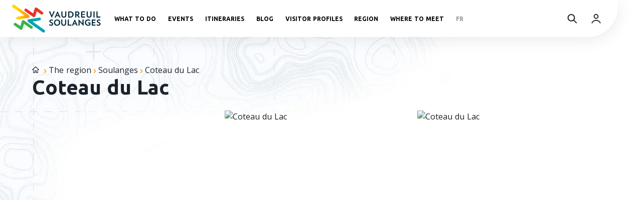

--- FILE ---
content_type: text/html; charset=utf-8
request_url: https://tourismevaudreuil-soulanges.com/en/the-region/soulanges/coteau-du-lac
body_size: 26219
content:
<!doctype html>
<html data-n-head-ssr lang="en-CA" dir="ltr" data-n-head="%7B%22lang%22:%7B%22ssr%22:%22en-CA%22%7D,%22dir%22:%7B%22ssr%22:%22ltr%22%7D%7D">
  <head >
    <meta data-n-head="ssr" charset="utf-8"><meta data-n-head="ssr" name="viewport" content="width=device-width, initial-scale=1"><meta data-n-head="ssr" data-hid="robots" name="robots" content="index, follow"><meta data-n-head="ssr" data-hid="og:type" property="og:type" content="website"><meta data-n-head="ssr" data-hid="og:site_name" property="og:site_name" content="Tourisme Vaudreuil-Soulanges"><meta data-n-head="ssr" data-hid="facebook-domain-verification" name="facebook-domain-verification" content="ctl4ewj819hrb0gf1quv1oamrgpqvr"><meta data-n-head="ssr" data-hid="charset" charset="utf-8"><meta data-n-head="ssr" data-hid="mobile-web-app-capable" name="mobile-web-app-capable" content="yes"><meta data-n-head="ssr" data-hid="apple-mobile-web-app-title" name="apple-mobile-web-app-title" content="Tourisme Vaudreuil-Soulanges"><meta data-n-head="ssr" data-hid="theme-color" name="theme-color" content="#1b232b"><meta data-n-head="ssr" data-hid="og:url" property="og:url" content="https://tourismevaudreuil-soulanges.com/en/the-region/soulanges/coteau-du-lac"><meta data-n-head="ssr" data-hid="i18n-og" property="og:locale" content="en_CA"><meta data-n-head="ssr" data-hid="i18n-og-alt-fr-CA" property="og:locale:alternate" content="fr_CA"><meta data-n-head="ssr" data-hid="description" name="description" content="The municipality of Coteau-du-Lac offers opportunities for development and boasts a number of outstanding attractions. These include a bike …"><meta data-n-head="ssr" data-hid="keywords" name="keywords" content="Tourisme Vaudreuil-Soulanges, tourismevs, tourisme vs, tourisme, tourism, en affaire à Vaudreuil-Soulanges, manger, dormir, découvrir"><meta data-n-head="ssr" data-hid="og:title" property="og:title" content="Coteau-du-Lac | Tourisme Vaudreuil-Soulanges"><meta data-n-head="ssr" data-hid="og:description" property="og:description" content="The municipality of Coteau-du-Lac offers opportunities for development and boasts a number of outstanding attractions. These include a bike …"><meta data-n-head="ssr" data-hid="og:image" property="og:image" content="https://cms.tourismevaudreuil-soulanges.com/content/uploads/2022/08/Lieu-historique-Oli-Langevin-4-1536x1024.jpg"><title>Coteau-du-Lac | Tourisme Vaudreuil-Soulanges</title><link data-n-head="ssr" rel="preconnect" href="https://tourismevaudreuil-soulanges.com/" crossorigin="true"><link data-n-head="ssr" rel="preconnect" href="https://cdn.jsdelivr.net/" crossorigin="true"><link data-n-head="ssr" rel="icon" type="image/x-icon" href="/favicon.ico"><link data-n-head="ssr" data-hid="gf-prefetch" rel="dns-prefetch" href="https://fonts.gstatic.com/"><link data-n-head="ssr" data-hid="gf-preconnect" rel="preconnect" href="https://fonts.gstatic.com/" crossorigin=""><link data-n-head="ssr" data-hid="gf-preload" rel="preload" as="style" href="https://fonts.googleapis.com/css2?family=Open+Sans:wght@300;400;600;700&amp;family=Ubuntu:wght@400;700&amp;display=swap"><link data-n-head="ssr" data-hid="shortcut-icon" rel="shortcut icon" href="/public/icons/icon_64x64.b1bf78.png"><link data-n-head="ssr" data-hid="apple-touch-icon" rel="apple-touch-icon" href="/public/icons/icon_512x512.b1bf78.png" sizes="512x512"><link data-n-head="ssr" rel="manifest" href="/public/manifest.4f0e908c.json" data-hid="manifest" crossorigin="use-credentials"><link data-n-head="ssr" data-hid="i18n-alt-en" rel="alternate" href="https://tourismevaudreuil-soulanges.com/en/the-region/soulanges/coteau-du-lac" hreflang="en"><link data-n-head="ssr" data-hid="i18n-alt-en-CA" rel="alternate" href="https://tourismevaudreuil-soulanges.com/en/the-region/soulanges/coteau-du-lac" hreflang="en-CA"><link data-n-head="ssr" data-hid="i18n-alt-fr" rel="alternate" href="https://tourismevaudreuil-soulanges.com/la-region/soulanges/coteau-du-lac" hreflang="fr"><link data-n-head="ssr" data-hid="i18n-alt-fr-CA" rel="alternate" href="https://tourismevaudreuil-soulanges.com/la-region/soulanges/coteau-du-lac" hreflang="fr-CA"><link data-n-head="ssr" data-hid="i18n-xd" rel="alternate" href="https://tourismevaudreuil-soulanges.com/la-region/soulanges/coteau-du-lac" hreflang="x-default"><link data-n-head="ssr" data-hid="i18n-can" rel="canonical" href="https://tourismevaudreuil-soulanges.com/en/the-region/soulanges/coteau-du-lac"><script data-n-head="ssr" data-hid="gtm-script">if(!window._gtm_init){window._gtm_init=1;(function(w,n,d,m,e,p){w[d]=(w[d]==1||n[d]=='yes'||n[d]==1||n[m]==1||(w[e]&&w[e][p]&&w[e][p]()))?1:0})(window,navigator,'doNotTrack','msDoNotTrack','external','msTrackingProtectionEnabled');(function(w,d,s,l,x,y){w[x]={};w._gtm_inject=function(i){if(w.doNotTrack||w[x][i])return;w[x][i]=1;w[l]=w[l]||[];w[l].push({'gtm.start':new Date().getTime(),event:'gtm.js'});var f=d.getElementsByTagName(s)[0],j=d.createElement(s);j.async=true;j.src='https://www.googletagmanager.com/gtm.js?id='+i;f.parentNode.insertBefore(j,f);};w[y]('GTM-KTBCBT9')})(window,document,'script','dataLayer','_gtm_ids','_gtm_inject')}</script><script data-n-head="ssr" data-hid="gf-script">(function(){var l=document.createElement('link');l.rel="stylesheet";l.href="https://fonts.googleapis.com/css2?family=Open+Sans:wght@300;400;600;700&family=Ubuntu:wght@400;700&display=swap";document.querySelector("head").appendChild(l);})();</script><script data-n-head="ssr" type="text/javascript" id="cookieyes" src="https://cdn-cookieyes.com/client_data/ae1accc2c383ea9c4fd94ab9/script.js"></script><script data-n-head="ssr" type="application/ld+json">{"@context":"http://schema.org","@type":"Organization","legalName":"Tourisme Vaudreuil-Soulanges","url":"https://tourismevaudreuil-soulanges.com/","contactPoint":[{"@type":"ContactPoint","telephone":"+1-855-424-6654","email":"info@explorevs.com","contactType":"Service à la clientèle"}],"logo":"https://cms.tourismevaudreuil-soulanges.com/logo-vs_horizontal.png","sameAs":["https://facebook.com/ExploreVS/","http://instagram.com/explore_vs/","https://www.youtube.com/channel/UCiMNO-XarUj70gMc_uLhoug"]}</script><script data-n-head="ssr" type="application/ld+json">{"@context":"http://schema.org","@type":"BreadcrumbList","itemListElement":[{"@type":"ListItem","position":1,"name":"The region","item":"https://tourismevaudreuil-soulanges.com/en/the-region"},{"@type":"ListItem","position":2,"name":"Soulanges","item":"https://tourismevaudreuil-soulanges.com/en/the-region/soulanges"},{"@type":"ListItem","position":3,"name":"Coteau du Lac","item":"https://tourismevaudreuil-soulanges.com/en/the-region/soulanges/coteau-du-lac"}]}</script><noscript data-n-head="ssr" data-hid="gf-noscript"><link rel="stylesheet" href="https://fonts.googleapis.com/css2?family=Open+Sans:wght@300;400;600;700&family=Ubuntu:wght@400;700&display=swap"></noscript><link rel="preload" href="/public/0f9f2f5.js" as="script"><link rel="preload" href="/public/b97c93d.js" as="script"><link rel="preload" href="/public/css/e3c3ee8.css" as="style"><link rel="preload" href="/public/2f53d00.js" as="script"><link rel="preload" href="/public/css/8624e1d.css" as="style"><link rel="preload" href="/public/f7efdfa.js" as="script"><link rel="preload" href="/public/css/7d7eef1.css" as="style"><link rel="preload" href="/public/e0ab284.js" as="script"><link rel="stylesheet" href="/public/css/e3c3ee8.css"><link rel="stylesheet" href="/public/css/8624e1d.css"><link rel="stylesheet" href="/public/css/7d7eef1.css">
  </head>
  <body >
    <noscript data-n-head="ssr" data-hid="gtm-noscript" data-pbody="true"><iframe src="https://www.googletagmanager.com/ns.html?id=GTM-KTBCBT9&" height="0" width="0" style="display:none;visibility:hidden" title="gtm"></iframe></noscript><div data-server-rendered="true" id="body_root"><!----><div id="__layout"><div><header id="hdr" class="header is-flex"><div class="header-wrap is-flex is-align-items-center"><a href="/en" class="logo-wrap nuxt-link-active"><img src="/public/a926d16201f79326c2968755d2b5a760.svg" alt="Tourisme Vaudreuil-Soulanges" width="221.67" height="58"></a> <!----> <form class="header-search "><svg xmlns="http://www.w3.org/2000/svg" width="20" height="19" viewBox="0 0 23.018 23.018" class="search-icon"><g transform="translate(1.25 1.25)"><circle cx="7.778" cy="7.778" r="7.778" transform="translate(0 0)" fill="none" stroke="#1b232b" stroke-linecap="round" stroke-linejoin="round" stroke-width="2.5"></circle><line x1="6.667" y1="6.667" transform="translate(13.334 13.333)" fill="none" stroke="#1b232b" stroke-linecap="round" stroke-width="2.5"></line></g></svg> <input name="header-search-input" type="text" placeholder="Search" autocomplete="off" maxlength="70" value="" class="header-search-input"> <svg xmlns="http://www.w3.org/2000/svg" width="42.426" height="42.427" viewBox="0 0 42.426 42.427" aria-label="Close" class="search-close"><g transform="translate(-3090.764 -2298.804) rotate(-45)"><rect width="6" height="54" rx="3" transform="translate(557 3814)" fill="#a7b8bf"></rect><rect width="6" height="54" rx="3" transform="translate(587 3838) rotate(90)" fill="#a7b8bf"></rect></g></svg> <svg xmlns="http://www.w3.org/2000/svg" width="8" height="13" viewBox="0 0 8 13" aria-label="Search" class="search-submit"><path d="M5.015 6.92L0 1.69 1.761 0l6.616 6.92-6.616 6.9L0 12.13z" fill="#fff" fill-rule="evenodd"></path></svg></form> <!----> <!----> <!----> <div class="header-icons"><svg xmlns="http://www.w3.org/2000/svg" width="23.018" height="23.018" viewBox="0 0 23.018 23.018" class="header-icon"><g transform="translate(1.25 1.25)"><circle cx="7.778" cy="7.778" r="7.778" transform="translate(0 0)" fill="none" stroke="#1b232b" stroke-linecap="round" stroke-linejoin="round" stroke-width="2.5"></circle><line x1="6.667" y1="6.667" transform="translate(13.334 13.333)" fill="none" stroke="#1b232b" stroke-linecap="round" stroke-width="2.5"></line></g></svg> <svg xmlns="http://www.w3.org/2000/svg" x="0px" y="0px" viewBox="0 0 22 18" class="header-icon header-icon--burger"><line x1="22" y1="1" x2="0" y2="1" stroke="#1b232b" stroke-width="2" class="st0"></line><line x1="22" y1="9" x2="0" y2="9" stroke="#1b232b" stroke-width="2" class="st0"></line><line x1="22" y1="17" x2="0" y2="17" stroke="#1b232b" stroke-width="2" class="st0"></line></svg></div></div></header> <div class="container is-fluid"><main id="city" class="bg-top"><div class="breadcrumbs" data-v-18350067><div class="sctn-wrap" data-v-18350067><a href="/en" class="nuxt-link-active" data-v-18350067><svg xmlns="http://www.w3.org/2000/svg" width="14.25" height="13.25" viewBox="0 0 14.25 13.25" class="breadcrumbs-homeicon s-black" data-v-18350067><path id="Path_6199" data-name="Path 6199" d="M4111.722,150.258v-6h-2.168l6.5-6,6.5,6h-2.167v6h-3v-4h-2.666v4Z" transform="translate(-4108.929 -137.633)" fill="none" stroke="#1b232b" stroke-linejoin="round" stroke-width="1.25" data-v-18350067></path></svg></a> <span data-v-18350067><svg xmlns="http://www.w3.org/2000/svg" width="8" height="13" viewBox="0 0 8 13" class="icn-chevron" data-v-18350067 data-v-18350067><path d="M5.015 6.92L0 1.69 1.761 0l6.616 6.92-6.616 6.9L0 12.13z" fill="#fff" fill-rule="evenodd" data-v-18350067 data-v-18350067></path></svg><a href="/en/the-region" class="nuxt-link-active" data-v-18350067>The region</a></span><span data-v-18350067><svg xmlns="http://www.w3.org/2000/svg" width="8" height="13" viewBox="0 0 8 13" class="icn-chevron" data-v-18350067 data-v-18350067><path d="M5.015 6.92L0 1.69 1.761 0l6.616 6.92-6.616 6.9L0 12.13z" fill="#fff" fill-rule="evenodd" data-v-18350067 data-v-18350067></path></svg><a href="/en/the-region/soulanges" class="nuxt-link-active" data-v-18350067>Soulanges</a></span><span data-v-18350067><svg xmlns="http://www.w3.org/2000/svg" width="8" height="13" viewBox="0 0 8 13" class="icn-chevron" data-v-18350067 data-v-18350067><path d="M5.015 6.92L0 1.69 1.761 0l6.616 6.92-6.616 6.9L0 12.13z" fill="#fff" fill-rule="evenodd" data-v-18350067 data-v-18350067></path></svg><a href="/en/the-region/soulanges/coteau-du-lac" aria-current="page" class="nuxt-link-exact-active nuxt-link-active" data-v-18350067>Coteau du Lac</a></span></div></div> <section class="sctn-wrap anim-float"><h1 class="title is-3">Coteau du Lac</h1> <div class="hero-multimages hero-multimages--3"><picture><source srcset="https://cms.tourismevaudreuil-soulanges.com/content/uploads/2022/08/Lieu-historique-Oli-Langevin-4-1536x1024.jpg" media="(max-width:600px)"> <source srcset="https://cms.tourismevaudreuil-soulanges.com/content/uploads/2022/08/Lieu-historique-Oli-Langevin-4-1536x1024.jpg"> <img src="https://cms.tourismevaudreuil-soulanges.com/content/uploads/2022/08/Lieu-historique-Oli-Langevin-4-1536x1024.jpg" alt="" width="1536" height="1024"> <!----></picture><picture><source srcset="https://cms.tourismevaudreuil-soulanges.com/content/uploads/2021/05/DSC6912-Edit_credit_Valerie-Provost_lowres-400x400.jpg" media="(max-width:600px)"> <source srcset="https://cms.tourismevaudreuil-soulanges.com/content/uploads/2021/05/DSC6912-Edit_credit_Valerie-Provost_lowres-1000x1000.jpg"> <img src="https://cms.tourismevaudreuil-soulanges.com/content/uploads/2021/05/DSC6912-Edit_credit_Valerie-Provost_lowres-1000x1000.jpg" alt="Coteau du Lac" width="1000" height="1000"> <!----></picture><picture><source srcset="https://cms.tourismevaudreuil-soulanges.com/content/uploads/2022/06/20210710A-LArt-de-Capter-0077-400x400.jpg" media="(max-width:600px)"> <source srcset="https://cms.tourismevaudreuil-soulanges.com/content/uploads/2022/06/20210710A-LArt-de-Capter-0077-1000x1000.jpg"> <img src="https://cms.tourismevaudreuil-soulanges.com/content/uploads/2022/06/20210710A-LArt-de-Capter-0077-1000x1000.jpg" alt="Coteau du Lac" width="1000" height="1000"> <!----></picture></div></section> <section class="sctn-wrap anim-float"><div class="columns columns-spaced"><div class="column is-half"><h2 class="title is-5">The city of Coteau du Lac</h2> <div class="desc inner-cntnt"><p>The municipality of Coteau-du-Lac offers opportunities for development and boasts a number of outstanding attractions. These include a bike path that borders the Soulanges Canal and a national historic site located on the shore of the St. Lawrence River. Discover the area’s farms, local fare, and regional products. Visit the vineyard, enjoy a bite at one of the town’s popular restaurants, hike the trails at the nature centre, and indulge your sweet tooth at the ice cream shop. Come for a day out you won&#8217;t soon forget!</p>
</div></div> <div class="column is-half"><ul class="links-list"><li class="mr-3"><!----></li> <!----> <!----> <!----> <!----> <!----></ul> <!----> <a href="/en/the-region/soulanges" target="" class="linkbox--orange mt-5 linkbox linkbox--noimg"><!----> <div class="linkbox-info"><div class="linkbox-surtitle mb-1">City of the area Soulanges</div> <div class="linkbox-title">Discover Soulanges</div></div> <svg xmlns="http://www.w3.org/2000/svg" width="44.356" height="34.121" viewBox="0 0 44.356 34.121"><g id="Group_1" data-name="Group 1" transform="translate(0 1.061)"><path id="Path_6102" data-name="Path 6102" d="M3566.765,1727l16,16-16,16" transform="translate(-3540.53 -1727)" fill="none" stroke="#fff" stroke-width="3"></path><line id="Line_4" data-name="Line 4" x1="40" transform="translate(0 16)" fill="none" stroke="#fff" stroke-width="3"></line></g></svg></a></div></div></section> <!----> <section class="sctn-wrap sctn-wrap-related anim-float"><h3 class="title is-4">Complete your experience</h3> <!----> <div class="contentBlocks mt-5"><!----> <div class="swiper-container carouselcol carouselcol--large"><div class="swiper-wrapper"><div class="swiper-slide cb cb--itinerary"><a href="/en/itinerary/the-4-waterways-trail" title="The 4 waterways trail"><figure><picture><source data-srcset="https://cms.tourismevaudreuil-soulanges.com/content/uploads/2021/02/Navette_Les_Cedres_1-1000x1000.jpg"> <img src="" data-src="https://cms.tourismevaudreuil-soulanges.com/content/uploads/2021/02/Navette_Les_Cedres_1-400x400.jpg" width="950" height="760" alt="The 4 waterways trail" class="cb-image lazyload"></picture></figure></a> <div class="itm-content"><div class="itm-infos"><span class="microttl">Itinerary</span> <!----> <span class="itm-info">- Loop tour from Les Cèdres</span></div> <div class="itm-action mt-1"><h4 class="title is-5">The 4 waterways trail</h4> <!----></div> <!----> <p class="itm-text mt-2">A tour through the country that lets you experience the natural beauty along the region’s waterways. Your ride…</p> <!----> <!----> <a href="/en/itinerary/the-4-waterways-trail" title="The 4 waterways trail" class="btn is-round mt-4"><img src="/public/86047dbc537743386fb03445a17bc5cf.svg" alt="&gt;" width="8" height="13" class="btn-arrow"> <span class="btn-label">Learn more</span></a></div></div><div class="swiper-slide cb cb--itinerary"><a href="/en/itinerary/soulanges-bike-path" title="Soulanges bike path"><figure><picture><source data-srcset="https://cms.tourismevaudreuil-soulanges.com/content/uploads/2022/03/Valerie-Sangin-velo-14_lowres-1000x1000.jpg"> <img src="" data-src="https://cms.tourismevaudreuil-soulanges.com/content/uploads/2022/03/Valerie-Sangin-velo-14_lowres-400x400.jpg" width="950" height="760" alt="Soulanges bike path" class="cb-image lazyload"></picture></figure></a> <div class="itm-content"><div class="itm-infos"><span class="microttl">Itinerary</span> <!----> <span class="itm-info">- From Pointe-des-Cascades to Rivière-Beaudette</span></div> <div class="itm-action mt-1"><h4 class="title is-5">Soulanges bike path</h4> <!----></div> <!----> <p class="itm-text mt-2">This trail begins at Parc des ancres. Bring a picnic lunch and visit an open-air museum. The beautiful archite…</p> <!----> <!----> <a href="/en/itinerary/soulanges-bike-path" title="Soulanges bike path" class="btn is-round mt-4"><img src="/public/86047dbc537743386fb03445a17bc5cf.svg" alt="&gt;" width="8" height="13" class="btn-arrow"> <span class="btn-label">Learn more</span></a></div></div><div class="swiper-slide cb cb--itinerary"><a href="/en/itinerary/the-foodie-getaway" title="The foodie getaway"><figure><picture><source data-srcset="https://cms.tourismevaudreuil-soulanges.com/content/uploads/2021/08/2000X1000-1-1000x1000.png"> <img src="" data-src="https://cms.tourismevaudreuil-soulanges.com/content/uploads/2021/08/2000X1000-1-400x400.png" width="950" height="760" alt="The foodie getaway" class="cb-image lazyload"></picture></figure></a> <div class="itm-content"><div class="itm-infos"><span class="microttl">Itinerary</span> <!----> <span class="itm-info">- Notre-Dame-de-l'Île-Perrot to Coteau-du-Lac</span></div> <div class="itm-action mt-1"><h4 class="title is-5">The foodie getaway</h4> <!----></div> <!----> <p class="itm-text mt-2">This micro-circuit promises you wonderful gourmet discoveries and unforgettable activities. Whether on the far…</p> <!----> <!----> <a href="/en/itinerary/the-foodie-getaway" title="The foodie getaway" class="btn is-round mt-4"><img src="/public/86047dbc537743386fb03445a17bc5cf.svg" alt="&gt;" width="8" height="13" class="btn-arrow"> <span class="btn-label">Learn more</span></a></div></div><div class="swiper-slide cb cb--itinerary"><a href="/en/itinerary/the-halloween-tour" title="The Halloween Tour"><figure><picture><source data-srcset="https://cms.tourismevaudreuil-soulanges.com/content/uploads/2021/10/Halloween-1000x1000.jpg"> <img src="" data-src="https://cms.tourismevaudreuil-soulanges.com/content/uploads/2021/10/Halloween-400x400.jpg" width="950" height="760" alt="The Halloween Tour" class="cb-image lazyload"></picture></figure></a> <div class="itm-content"><div class="itm-infos"><span class="microttl">Itinerary</span> <!----> <span class="itm-info">- From Saint-Zotique to Notre-Dame-de-l'île-Perrot </span></div> <div class="itm-action mt-1"><h4 class="title is-5">The Halloween Tour</h4> <!----></div> <!----> <p class="itm-text mt-2">A spooky itinerary with 4 unique activities to celebrate Halloween and enjoy the great outdoors. Perfect for a…</p> <!----> <!----> <a href="/en/itinerary/the-halloween-tour" title="The Halloween Tour" class="btn is-round mt-4"><img src="/public/86047dbc537743386fb03445a17bc5cf.svg" alt="&gt;" width="8" height="13" class="btn-arrow"> <span class="btn-label">Learn more</span></a></div></div><div class="swiper-slide cb cb--itinerary"><a href="/en/itinerary/the-instagramable-circuit" title="The Instagramable circuit"><figure><picture><source data-srcset="https://cms.tourismevaudreuil-soulanges.com/content/uploads/2021/05/2000X1000-55-1000x1000.jpg"> <img src="" data-src="https://cms.tourismevaudreuil-soulanges.com/content/uploads/2021/05/2000X1000-55-400x400.jpg" width="950" height="760" alt="The Instagramable circuit" class="cb-image lazyload"></picture></figure></a> <div class="itm-content"><div class="itm-infos"><span class="microttl">Itinerary</span> <!----> <span class="itm-info">- From Coteau-du-Lac to Hudson</span></div> <div class="itm-action mt-1"><h4 class="title is-5">The Instagramable circuit</h4> <!----></div> <!----> <p class="itm-text mt-2">You’ll want to look your best for this perfect photo-op getaway that will add some pizzazz to your Instagram, …</p> <!----> <!----> <a href="/en/itinerary/the-instagramable-circuit" title="The Instagramable circuit" class="btn is-round mt-4"><img src="/public/86047dbc537743386fb03445a17bc5cf.svg" alt="&gt;" width="8" height="13" class="btn-arrow"> <span class="btn-label">Learn more</span></a></div></div><div class="swiper-slide cb cb--itinerary"><a href="/en/itinerary/the-cdl-itinerary" title="The Coteau-du-Lac tour"><figure><picture><source data-srcset="https://cms.tourismevaudreuil-soulanges.com/content/uploads/2021/05/DJI_0687-HDR_lowres-1000x1000.jpg"> <img src="" data-src="https://cms.tourismevaudreuil-soulanges.com/content/uploads/2021/05/DJI_0687-HDR_lowres-400x400.jpg" width="950" height="760" alt="The Coteau-du-Lac tour" class="cb-image lazyload"></picture></figure></a> <div class="itm-content"><div class="itm-infos"><span class="microttl">Itinerary</span> <!----> <span class="itm-info">- Coteau-du-Lac</span></div> <div class="itm-action mt-1"><h4 class="title is-5">The Coteau-du-Lac tour</h4> <!----></div> <!----> <p class="itm-text mt-2">If you have a thirst for learning as well as the great outdoors, this itinerary is for you! Start at the fruit…</p> <!----> <!----> <a href="/en/itinerary/the-cdl-itinerary" title="The Coteau-du-Lac tour" class="btn is-round mt-4"><img src="/public/86047dbc537743386fb03445a17bc5cf.svg" alt="&gt;" width="8" height="13" class="btn-arrow"> <span class="btn-label">Learn more</span></a></div></div><div class="swiper-slide cb cb--itinerary"><a href="/en/itinerary/the-amazing-maze-tour" title="The amazing maze tour"><figure><picture><source data-srcset="https://cms.tourismevaudreuil-soulanges.com/content/uploads/2021/05/KaterineMainville_04001_lowres-1000x1000.jpg"> <img src="" data-src="https://cms.tourismevaudreuil-soulanges.com/content/uploads/2021/05/KaterineMainville_04001_lowres-400x400.jpg" width="950" height="760" alt="The amazing maze tour" class="cb-image lazyload"></picture></figure></a> <div class="itm-content"><div class="itm-infos"><span class="microttl">Itinerary</span> <!----> <span class="itm-info">- From Notre-Dame-de-L'Île-Perrot to Saint-Zotique</span></div> <div class="itm-action mt-1"><h4 class="title is-5">The amazing maze tour</h4> <!----></div> <!----> <p class="itm-text mt-2">How about an activity that combines a challenge and enjoying a beautiful fall day out? Come and try one of the…</p> <!----> <!----> <a href="/en/itinerary/the-amazing-maze-tour" title="The amazing maze tour" class="btn is-round mt-4"><img src="/public/86047dbc537743386fb03445a17bc5cf.svg" alt="&gt;" width="8" height="13" class="btn-arrow"> <span class="btn-label">Learn more</span></a></div></div><div class="swiper-slide cb cb--itinerary"><a href="/en/itinerary/from-the-river-to-the-mountain" title="From the River to the Mountain"><figure><picture><source data-srcset="https://cms.tourismevaudreuil-soulanges.com/content/uploads/2021/02/24-1000x1000.jpg"> <img src="" data-src="https://cms.tourismevaudreuil-soulanges.com/content/uploads/2021/02/24-400x400.jpg" width="950" height="760" alt="From the River to the Mountain" class="cb-image lazyload"></picture></figure></a> <div class="itm-content"><div class="itm-infos"><span class="microttl">Itinerary</span> <!----> <span class="itm-info">- From Sainte-Marthe to Châteauguay</span></div> <div class="itm-action mt-1"><h4 class="title is-5">From the River to the Mountain</h4> <!----></div> <!----> <p class="itm-text mt-2">Travel the roads along the St. Lawrence River, Lake Saint-Louis, the Ottawa River and cross the hills of Mont …</p> <!----> <!----> <a href="/en/itinerary/from-the-river-to-the-mountain" title="From the River to the Mountain" class="btn is-round mt-4"><img src="/public/86047dbc537743386fb03445a17bc5cf.svg" alt="&gt;" width="8" height="13" class="btn-arrow"> <span class="btn-label">Learn more</span></a></div></div><div class="swiper-slide cb cb--itinerary"><a href="/en/itinerary/the-panoramic-river-road" title="The panoramic river road"><figure><picture><source data-srcset="https://cms.tourismevaudreuil-soulanges.com/content/uploads/2021/05/2000X1000-60-1000x1000.jpg"> <img src="" data-src="https://cms.tourismevaudreuil-soulanges.com/content/uploads/2021/05/2000X1000-60-400x400.jpg" width="950" height="760" alt="The panoramic river road" class="cb-image lazyload"></picture></figure></a> <div class="itm-content"><div class="itm-infos"><span class="microttl">Itinerary</span> <!----> <span class="itm-info">- From Pointe-des-Cascades to Les Coteaux</span></div> <div class="itm-action mt-1"><h4 class="title is-5">The panoramic river road</h4> <!----></div> <!----> <p class="itm-text mt-2">At the eastern end of the Pointe-des-Cascades park, walk to the end of the pier to discover the lighthouse at …</p> <!----> <!----> <a href="/en/itinerary/the-panoramic-river-road" title="The panoramic river road" class="btn is-round mt-4"><img src="/public/86047dbc537743386fb03445a17bc5cf.svg" alt="&gt;" width="8" height="13" class="btn-arrow"> <span class="btn-label">Learn more</span></a></div></div><div class="swiper-slide cb cb--itinerary"><a href="/en/itinerary/treasures-of-the-soulanges-canal" title="Treasures of the Soulanges Canal"><figure><picture><source data-srcset="https://cms.tourismevaudreuil-soulanges.com/content/uploads/2021/05/2000X1000-41-1000x1000.png"> <img src="" data-src="https://cms.tourismevaudreuil-soulanges.com/content/uploads/2021/05/2000X1000-41-400x400.png" width="950" height="760" alt="Treasures of the Soulanges Canal" class="cb-image lazyload"></picture></figure></a> <div class="itm-content"><div class="itm-infos"><span class="microttl">Itinerary</span> <!----> <span class="itm-info">- From Pointe-des-Cascades to Les Coteaux</span></div> <div class="itm-action mt-1"><h4 class="title is-5">Treasures of the Soulanges Canal</h4> <!----></div> <!----> <p class="itm-text mt-2">This itinerary stretches along Highway 338, also known as Chemin du canal, and lets you discover the diverse l…</p> <!----> <!----> <a href="/en/itinerary/treasures-of-the-soulanges-canal" title="Treasures of the Soulanges Canal" class="btn is-round mt-4"><img src="/public/86047dbc537743386fb03445a17bc5cf.svg" alt="&gt;" width="8" height="13" class="btn-arrow"> <span class="btn-label">Learn more</span></a></div></div><div class="swiper-slide cb cb--itinerary"><a href="/en/itinerary/the-landmarks-circuit" title="The landmarks circuit"><figure><picture><source data-srcset="https://cms.tourismevaudreuil-soulanges.com/content/uploads/2021/05/2000X1000-40-1000x1000.png"> <img src="" data-src="https://cms.tourismevaudreuil-soulanges.com/content/uploads/2021/05/2000X1000-40-400x400.png" width="950" height="760" alt="The landmarks circuit" class="cb-image lazyload"></picture></figure></a> <div class="itm-content"><div class="itm-infos"><span class="microttl">Itinerary</span> <!----> <span class="itm-info">- From Notre-Dame-de-l'Île-Perrot to Pointe-des-Cascades</span></div> <div class="itm-action mt-1"><h4 class="title is-5">The landmarks circuit</h4> <!----></div> <!----> <p class="itm-text mt-2">These regional gems will transport you back in time to the days of New France and the seigniorial system. Enjo…</p> <!----> <!----> <a href="/en/itinerary/the-landmarks-circuit" title="The landmarks circuit" class="btn is-round mt-4"><img src="/public/86047dbc537743386fb03445a17bc5cf.svg" alt="&gt;" width="8" height="13" class="btn-arrow"> <span class="btn-label">Learn more</span></a></div></div><div class="swiper-slide cb cb--itinerary"><a href="/en/itinerary/canal-de-soulanges-circuit" title="Canal de Soulanges Circuit"><figure><picture><source data-srcset="https://cms.tourismevaudreuil-soulanges.com/content/uploads/2021/05/2000X1000-26-1000x1000.png"> <img src="" data-src="https://cms.tourismevaudreuil-soulanges.com/content/uploads/2021/05/2000X1000-26-400x400.png" width="950" height="760" alt="Canal de Soulanges Circuit" class="cb-image lazyload"></picture></figure></a> <div class="itm-content"><div class="itm-infos"><span class="microttl">Itinerary</span> <!----> <span class="itm-info">- Loop tour from Pointe-des-Cascades</span></div> <div class="itm-action mt-1"><h4 class="title is-5">Canal de Soulanges Circuit</h4> <!----></div> <!----> <p class="itm-text mt-2">This excursion transports you back in time to the construction of the first canal in North America. Admire the…</p> <!----> <!----> <a href="/en/itinerary/canal-de-soulanges-circuit" title="Canal de Soulanges Circuit" class="btn is-round mt-4"><img src="/public/86047dbc537743386fb03445a17bc5cf.svg" alt="&gt;" width="8" height="13" class="btn-arrow"> <span class="btn-label">Learn more</span></a></div></div><div class="swiper-slide cb cb--itinerary"><a href="/en/itinerary/shopping-tour-along-the-canal" title="Shopping Tour along the Canal"><figure><picture><source data-srcset="https://cms.tourismevaudreuil-soulanges.com/content/uploads/2022/08/Bourg-des-Cedres_interieur_lowres_credit-Olivier-Langevin.jpg-1000x950.jpg"> <img src="" data-src="https://cms.tourismevaudreuil-soulanges.com/content/uploads/2022/08/Bourg-des-Cedres_interieur_lowres_credit-Olivier-Langevin.jpg-400x400.jpg" width="950" height="760" alt="Shopping Tour along the Canal" class="cb-image lazyload"></picture></figure></a> <div class="itm-content"><div class="itm-infos"><span class="microttl">Itinerary</span> <!----> <span class="itm-info">- Les Cèdres at Les Coteaux</span></div> <div class="itm-action mt-1"><h4 class="title is-5">Shopping Tour along the Canal</h4> <!----></div> <!----> <p class="itm-text mt-2">Start with a visit to Le Bourg des Cèdres vineyard for a tasting of their local wines (and to stock up!). Then…</p> <!----> <!----> <a href="/en/itinerary/shopping-tour-along-the-canal" title="Shopping Tour along the Canal" class="btn is-round mt-4"><img src="/public/86047dbc537743386fb03445a17bc5cf.svg" alt="&gt;" width="8" height="13" class="btn-arrow"> <span class="btn-label">Learn more</span></a></div></div><div class="swiper-slide cb cb--itinerary"><a href="/en/itinerary/the-big-vineyard-tour" title="The big vineyard tour"><figure><picture><source data-srcset="https://cms.tourismevaudreuil-soulanges.com/content/uploads/2022/08/Bourg-des-Cedres_V.Provost_Lowres-1000x1000.jpg"> <img src="" data-src="https://cms.tourismevaudreuil-soulanges.com/content/uploads/2022/08/Bourg-des-Cedres_V.Provost_Lowres-400x400.jpg" width="950" height="760" alt="The big vineyard tour" class="cb-image lazyload"></picture></figure></a> <div class="itm-content"><div class="itm-infos"><span class="microttl">Itinerary</span> <!----> <span class="itm-info">- From Les Cèdres to Vaudreuil</span></div> <div class="itm-action mt-1"><h4 class="title is-5">The big vineyard tour</h4> <!----></div> <!----> <p class="itm-text mt-2">This route, perfect for wine lovers, will take you through the region’s four vineyards. Enjoy tastings of thei…</p> <!----> <!----> <a href="/en/itinerary/the-big-vineyard-tour" title="The big vineyard tour" class="btn is-round mt-4"><img src="/public/86047dbc537743386fb03445a17bc5cf.svg" alt="&gt;" width="8" height="13" class="btn-arrow"> <span class="btn-label">Learn more</span></a></div></div><div class="swiper-slide cb cb--itinerary"><a href="/en/itinerary/the-outdoor-enthousiasts-adventure" title="The outdoor enthousiast's adventure"><figure><picture><source data-srcset="https://cms.tourismevaudreuil-soulanges.com/content/uploads/2022/08/Arbraska_V.Provost_Lowres_1-1000x1000.jpg"> <img src="" data-src="https://cms.tourismevaudreuil-soulanges.com/content/uploads/2022/08/Arbraska_V.Provost_Lowres_1-400x400.jpg" width="950" height="760" alt="The outdoor enthousiast's adventure" class="cb-image lazyload"></picture></figure></a> <div class="itm-content"><div class="itm-infos"><span class="microttl">Itinerary</span> <!----> <span class="itm-info">- From Rigaud to Pointe-des-Cascades</span></div> <div class="itm-action mt-1"><h4 class="title is-5">The outdoor enthousiast's adventure</h4> <!----></div> <!----> <p class="itm-text mt-2">Outdoor Enthusiasts? This Adventure Is for You!
Start your weekend with an adrenaline-packed day! Begin at Ar…</p> <!----> <!----> <a href="/en/itinerary/the-outdoor-enthousiasts-adventure" title="The outdoor enthousiast's adventure" class="btn is-round mt-4"><img src="/public/86047dbc537743386fb03445a17bc5cf.svg" alt="&gt;" width="8" height="13" class="btn-arrow"> <span class="btn-label">Learn more</span></a></div></div><div class="swiper-slide cb cb--itinerary"><a href="/en/itinerary/the-perfect-paddleboarding-day" title="The perfect paddleboarding day"><figure><picture><source data-srcset="https://cms.tourismevaudreuil-soulanges.com/content/uploads/2022/08/SUP-Kayak-Canal-Soulanges-1000x1000.jpg"> <img src="" data-src="https://cms.tourismevaudreuil-soulanges.com/content/uploads/2022/08/SUP-Kayak-Canal-Soulanges-400x400.jpg" width="950" height="760" alt="The perfect paddleboarding day" class="cb-image lazyload"></picture></figure></a> <div class="itm-content"><div class="itm-infos"><span class="microttl">Itinerary</span> <!----> <span class="itm-info">- De Coteau-du-Lac à Pointe-des-Cascades</span></div> <div class="itm-action mt-1"><h4 class="title is-5">The perfect paddleboarding day</h4> <!----></div> <!----> <p class="itm-text mt-2">Looking for the perfect day on the water? Whether you're a paddleboarding or kayaking enthusiast—or trying it …</p> <!----> <!----> <a href="/en/itinerary/the-perfect-paddleboarding-day" title="The perfect paddleboarding day" class="btn is-round mt-4"><img src="/public/86047dbc537743386fb03445a17bc5cf.svg" alt="&gt;" width="8" height="13" class="btn-arrow"> <span class="btn-label">Learn more</span></a></div></div></div> <div class="swiper-button swiper-button-prev"><img src="/public/59f187b47e9dfa892af6a2f833349fad.svg" alt="<" width="14" height="23"></div> <div class="swiper-button swiper-button-next"><img src="/public/59f187b47e9dfa892af6a2f833349fad.svg" alt=">" width="14" height="23"></div></div></div></section> <!----> <section class="sctn-wrap sctn-wrap--slider anim-float sctn-wrap--attraits sctn--explorer"><h3 class="title is-4">Things to do in Coteau du Lac</h3> <!----> <div class="snglcar snglcar-city-explorer"><div class="swiper-container snglcar-swiper"><div class="swiper-wrapper"><div class="swiper-slide is-4-tablet is-3-desktop column anim-float"><a href="/en/attraction/centre-de-la-nature-quatre-saisons" title="Centre de la nature quatre-saisons" class="card "><figure class="card-image-wrap"><picture><source data-srcset="https://cms.tourismevaudreuil-soulanges.com/content/uploads/2021/02/Centre_nature_1-400x400.jpg" media="(min-width:450px)"> <img src="" data-src="https://cms.tourismevaudreuil-soulanges.com/content/uploads/2021/02/Centre_nature_1-300x300.jpg" width="400" height="400" alt="Centre de la nature quatre-saisons" class="lazyload"></picture></figure> <div class="card-top-icons"><span title="Add to favourites" class="icn tile-top-icon icn--heart  "><img src="/public/d50e84990136ab663aca65b46e68bc57.svg" width="16" height="14" alt="Add to favourites"> <!----></span></div> <!----> <!----> <!----> <!----> <span class="microttl">Outdoors and sports</span> <span class="card-infos">– Coteau du Lac</span> <h4 class="title is-5">Centre de la nature quatre-saisons</h4> <!----> <!----> <span to="/en/attraction/centre-de-la-nature-quatre-saisons" title="Centre de la nature quatre-saisons" class="btn is-round mt-4"><img src="/public/86047dbc537743386fb03445a17bc5cf.svg" alt="&gt;" width="8" height="13" class="btn-arrow"> <span class="btn-label">Learn more</span></span></a></div><div class="swiper-slide is-4-tablet is-3-desktop column anim-float"><a href="/en/attraction/la-belle-de-coteau-du-lac" title="La Belle de Coteau-du-Lac" class="card "><figure class="card-image-wrap"><picture><source data-srcset="https://cms.tourismevaudreuil-soulanges.com/content/uploads/2024/08/IMG_8371_cr.Shanny-Pare-Roy-espeaire-400x400.jpg" media="(min-width:450px)"> <img src="" data-src="https://cms.tourismevaudreuil-soulanges.com/content/uploads/2024/08/IMG_8371_cr.Shanny-Pare-Roy-espeaire-300x300.jpg" width="400" height="400" alt="La Belle de Coteau-du-Lac" class="lazyload"></picture></figure> <div class="card-top-icons"><span title="Add to favourites" class="icn tile-top-icon icn--heart  "><img src="/public/d50e84990136ab663aca65b46e68bc57.svg" width="16" height="14" alt="Add to favourites"> <!----></span></div> <!----> <!----> <!----> <!----> <span class="microttl">Farm products</span> <span class="card-infos">– Coteau du Lac</span> <h4 class="title is-5">La Belle de Coteau-du-Lac</h4> <!----> <!----> <span to="/en/attraction/la-belle-de-coteau-du-lac" title="La Belle de Coteau-du-Lac" class="btn is-round mt-4"><img src="/public/86047dbc537743386fb03445a17bc5cf.svg" alt="&gt;" width="8" height="13" class="btn-arrow"> <span class="btn-label">Learn more</span></span></a></div><div class="swiper-slide is-4-tablet is-3-desktop column anim-float"><a href="/en/attraction/pavillon-wilson" title="Pavillon Wilson" class="card "><figure class="card-image-wrap"><picture><source data-srcset="https://cms.tourismevaudreuil-soulanges.com/content/uploads/2021/05/Wilson_1-400x400.jpg" media="(min-width:450px)"> <img src="" data-src="https://cms.tourismevaudreuil-soulanges.com/content/uploads/2021/05/Wilson_1-300x300.jpg" width="400" height="400" alt="Pavillon Wilson" class="lazyload"></picture></figure> <div class="card-top-icons"><span title="Add to favourites" class="icn tile-top-icon icn--heart  "><img src="/public/d50e84990136ab663aca65b46e68bc57.svg" width="16" height="14" alt="Add to favourites"> <!----></span></div> <!----> <!----> <!----> <!----> <span class="microttl">Art and culture</span> <span class="card-infos">– Coteau du Lac</span> <h4 class="title is-5">Pavillon Wilson</h4> <!----> <!----> <span to="/en/attraction/pavillon-wilson" title="Pavillon Wilson" class="btn is-round mt-4"><img src="/public/86047dbc537743386fb03445a17bc5cf.svg" alt="&gt;" width="8" height="13" class="btn-arrow"> <span class="btn-label">Learn more</span></span></a></div><div class="swiper-slide is-4-tablet is-3-desktop column anim-float"><a href="/en/attraction/lieu-historique-national-de-coteau-du-lac" title="Lieu historique national de Coteau-du-Lac" class="card "><figure class="card-image-wrap"><picture><source data-srcset="https://cms.tourismevaudreuil-soulanges.com/content/uploads/2022/08/Lieu-historique-Oli-Langevin-3-400x400.jpg" media="(min-width:450px)"> <img src="" data-src="https://cms.tourismevaudreuil-soulanges.com/content/uploads/2022/08/Lieu-historique-Oli-Langevin-3-300x300.jpg" width="400" height="400" alt="Lieu historique national de Coteau-du-Lac" class="lazyload"></picture></figure> <div class="card-top-icons"><span title="Add to favourites" class="icn tile-top-icon icn--heart  "><img src="/public/d50e84990136ab663aca65b46e68bc57.svg" width="16" height="14" alt="Add to favourites"> <!----></span></div> <!----> <!----> <!----> <!----> <span class="microttl">Art and culture</span> <span class="card-infos">– Coteau du Lac</span> <h4 class="title is-5">Lieu historique national de Coteau-du-Lac</h4> <!----> <!----> <span to="/en/attraction/lieu-historique-national-de-coteau-du-lac" title="Lieu historique national de Coteau-du-Lac" class="btn is-round mt-4"><img src="/public/86047dbc537743386fb03445a17bc5cf.svg" alt="&gt;" width="8" height="13" class="btn-arrow"> <span class="btn-label">Learn more</span></span></a></div><div class="swiper-slide is-4-tablet is-3-desktop column anim-float"><a href="/en/attraction/pont-chateau-salle-de-reception-et-spectacle" title="Pont-Château &amp;#8211; Salle de réception et spectacle" class="card "><figure class="card-image-wrap"><picture><source data-srcset="https://cms.tourismevaudreuil-soulanges.com/content/uploads/2022/08/Pont-Chateau-1-400x400.jpg" media="(min-width:450px)"> <img src="" data-src="https://cms.tourismevaudreuil-soulanges.com/content/uploads/2022/08/Pont-Chateau-1-300x300.jpg" width="400" height="400" alt="Pont-Château &amp;#8211; Salle de réception et spectacle" class="lazyload"></picture></figure> <div class="card-top-icons"><span title="Add to favourites" class="icn tile-top-icon icn--heart  "><img src="/public/d50e84990136ab663aca65b46e68bc57.svg" width="16" height="14" alt="Add to favourites"> <!----></span></div> <!----> <!----> <!----> <!----> <span class="microttl">Art and culture</span> <span class="card-infos">– Coteau du Lac</span> <h4 class="title is-5">Pont-Château &#8211; Salle de réception et spectacle</h4> <!----> <!----> <span to="/en/attraction/pont-chateau-salle-de-reception-et-spectacle" title="Pont-Château &amp;#8211; Salle de réception et spectacle" class="btn is-round mt-4"><img src="/public/86047dbc537743386fb03445a17bc5cf.svg" alt="&gt;" width="8" height="13" class="btn-arrow"> <span class="btn-label">Learn more</span></span></a></div><div class="swiper-slide is-4-tablet is-3-desktop column anim-float"><a href="/en/attraction/erabliere-du-ruisseau" title="Érablière du Ruisseau" class="card "><figure class="card-image-wrap"><picture><source data-srcset="https://cms.tourismevaudreuil-soulanges.com/content/uploads/2024/02/DSC09502-400x400.jpg" media="(min-width:450px)"> <img src="" data-src="https://cms.tourismevaudreuil-soulanges.com/content/uploads/2024/02/DSC09502-300x300.jpg" width="400" height="400" alt="Érablière du Ruisseau" class="lazyload"></picture></figure> <div class="card-top-icons"><span title="Add to favourites" class="icn tile-top-icon icn--heart  "><img src="/public/d50e84990136ab663aca65b46e68bc57.svg" width="16" height="14" alt="Add to favourites"> <!----></span></div> <!----> <!----> <!----> <!----> <span class="microttl">Sugar shacks</span> <span class="card-infos">– Coteau du Lac</span> <h4 class="title is-5">Érablière du Ruisseau</h4> <!----> <!----> <span to="/en/attraction/erabliere-du-ruisseau" title="Érablière du Ruisseau" class="btn is-round mt-4"><img src="/public/86047dbc537743386fb03445a17bc5cf.svg" alt="&gt;" width="8" height="13" class="btn-arrow"> <span class="btn-label">Learn more</span></span></a></div><div class="swiper-slide is-4-tablet is-3-desktop column anim-float"><a href="/en/attraction/vignoble-de-pomone" title="Vignoble de Pomone" class="card "><figure class="card-image-wrap"><picture><source data-srcset="https://cms.tourismevaudreuil-soulanges.com/content/uploads/2022/08/Pomone-6-400x400.jpg" media="(min-width:450px)"> <img src="" data-src="https://cms.tourismevaudreuil-soulanges.com/content/uploads/2022/08/Pomone-6-300x300.jpg" width="400" height="400" alt="Vignoble de Pomone" class="lazyload"></picture></figure> <div class="card-top-icons"><span title="Add to favourites" class="icn tile-top-icon icn--heart  "><img src="/public/d50e84990136ab663aca65b46e68bc57.svg" width="16" height="14" alt="Add to favourites"> <!----></span></div> <!----> <!----> <!----> <!----> <span class="microttl">Microbreweries and vineyards</span> <span class="card-infos">– Coteau du Lac</span> <h4 class="title is-5">Vignoble de Pomone</h4> <!----> <!----> <span to="/en/attraction/vignoble-de-pomone" title="Vignoble de Pomone" class="btn is-round mt-4"><img src="/public/86047dbc537743386fb03445a17bc5cf.svg" alt="&gt;" width="8" height="13" class="btn-arrow"> <span class="btn-label">Learn more</span></span></a></div><div class="swiper-slide is-4-tablet is-3-desktop column anim-float"><a href="/en/attraction/lembouchure" title="L&amp;#8217;Embouchure" class="card "><figure class="card-image-wrap"><picture><source data-srcset="https://cms.tourismevaudreuil-soulanges.com/content/uploads/2022/11/Parc_du_canal-Lart-de-capter_1-400x400.jpg" media="(min-width:450px)"> <img src="" data-src="https://cms.tourismevaudreuil-soulanges.com/content/uploads/2022/11/Parc_du_canal-Lart-de-capter_1-300x300.jpg" width="400" height="400" alt="L&amp;#8217;Embouchure" class="lazyload"></picture></figure> <div class="card-top-icons"><span title="Add to favourites" class="icn tile-top-icon icn--heart  "><img src="/public/d50e84990136ab663aca65b46e68bc57.svg" width="16" height="14" alt="Add to favourites"> <!----></span></div> <!----> <!----> <!----> <!----> <span class="microttl">Entertainment and leisure</span> <span class="card-infos">– Coteau du Lac</span> <h4 class="title is-5">L&#8217;Embouchure</h4> <!----> <!----> <span to="/en/attraction/lembouchure" title="L&amp;#8217;Embouchure" class="btn is-round mt-4"><img src="/public/86047dbc537743386fb03445a17bc5cf.svg" alt="&gt;" width="8" height="13" class="btn-arrow"> <span class="btn-label">Learn more</span></span></a></div><div class="swiper-slide is-4-tablet is-3-desktop column anim-float"><a href="/en/attraction/club-de-golf-riviere-rouge" title="Club de golf Rivière-Rouge" class="card "><figure class="card-image-wrap"><picture><source data-srcset="https://cms.tourismevaudreuil-soulanges.com/content/uploads/2023/09/Club-de-golf-Riviere-Rouge-400x400.jpg" media="(min-width:450px)"> <img src="" data-src="https://cms.tourismevaudreuil-soulanges.com/content/uploads/2023/09/Club-de-golf-Riviere-Rouge-300x300.jpg" width="400" height="400" alt="Club de golf Rivière-Rouge" class="lazyload"></picture></figure> <div class="card-top-icons"><span title="Add to favourites" class="icn tile-top-icon icn--heart  "><img src="/public/d50e84990136ab663aca65b46e68bc57.svg" width="16" height="14" alt="Add to favourites"> <!----></span></div> <!----> <!----> <!----> <!----> <span class="microttl">Golf</span> <span class="card-infos">– Coteau du Lac</span> <h4 class="title is-5">Club de golf Rivière-Rouge</h4> <!----> <!----> <span to="/en/attraction/club-de-golf-riviere-rouge" title="Club de golf Rivière-Rouge" class="btn is-round mt-4"><img src="/public/86047dbc537743386fb03445a17bc5cf.svg" alt="&gt;" width="8" height="13" class="btn-arrow"> <span class="btn-label">Learn more</span></span></a></div><div class="swiper-slide is-4-tablet is-3-desktop column anim-float"><a href="/en/attraction/kayaks-et-sup-au-canal-de-soulanges" title="Kayaks et SUP au canal de Soulanges" class="card "><figure class="card-image-wrap"><picture><source data-srcset="https://cms.tourismevaudreuil-soulanges.com/content/uploads/2022/08/PDCS_V.Provost_Lowres_2-400x400.jpg" media="(min-width:450px)"> <img src="" data-src="https://cms.tourismevaudreuil-soulanges.com/content/uploads/2022/08/PDCS_V.Provost_Lowres_2-300x300.jpg" width="400" height="400" alt="Kayaks et SUP au canal de Soulanges" class="lazyload"></picture></figure> <div class="card-top-icons"><span title="Add to favourites" class="icn tile-top-icon icn--heart  "><img src="/public/d50e84990136ab663aca65b46e68bc57.svg" width="16" height="14" alt="Add to favourites"> <!----></span></div> <!----> <!----> <!----> <!----> <span class="microttl">Outdoors and sports</span> <span class="card-infos">– Coteau du Lac</span> <h4 class="title is-5">Kayaks et SUP au canal de Soulanges</h4> <!----> <!----> <span to="/en/attraction/kayaks-et-sup-au-canal-de-soulanges" title="Kayaks et SUP au canal de Soulanges" class="btn is-round mt-4"><img src="/public/86047dbc537743386fb03445a17bc5cf.svg" alt="&gt;" width="8" height="13" class="btn-arrow"> <span class="btn-label">Learn more</span></span></a></div><div class="swiper-slide is-4-tablet is-3-desktop column anim-float"><a href="/en/attraction/cabane-a-sucre-et-traiteur-marc-besner" title="Cabane à sucre et traiteur Marc Besner" class="card "><figure class="card-image-wrap"><picture><source data-srcset="https://cms.tourismevaudreuil-soulanges.com/content/uploads/2021/05/Marc_Besner_8-400x400.jpg" media="(min-width:450px)"> <img src="" data-src="https://cms.tourismevaudreuil-soulanges.com/content/uploads/2021/05/Marc_Besner_8-300x300.jpg" width="400" height="400" alt="Cabane à sucre et traiteur Marc Besner" class="lazyload"></picture></figure> <div class="card-top-icons"><span title="Add to favourites" class="icn tile-top-icon icn--heart  "><img src="/public/d50e84990136ab663aca65b46e68bc57.svg" width="16" height="14" alt="Add to favourites"> <!----></span></div> <!----> <!----> <!----> <!----> <span class="microttl">Sugar shacks</span> <span class="card-infos">– Coteau du Lac</span> <h4 class="title is-5">Cabane à sucre et traiteur Marc Besner</h4> <!----> <!----> <span to="/en/attraction/cabane-a-sucre-et-traiteur-marc-besner" title="Cabane à sucre et traiteur Marc Besner" class="btn is-round mt-4"><img src="/public/86047dbc537743386fb03445a17bc5cf.svg" alt="&gt;" width="8" height="13" class="btn-arrow"> <span class="btn-label">Learn more</span></span></a></div></div></div> <div class="swiper-button swiper-button-prev"><img src="/public/59f187b47e9dfa892af6a2f833349fad.svg" alt="<" width="14" height="23"></div> <div class="swiper-button swiper-button-next"><img src="/public/59f187b47e9dfa892af6a2f833349fad.svg" alt=">" width="14" height="23"></div></div></section><section class="sctn-wrap sctn-wrap--slider anim-float sctn-wrap--attraits sctn--manger"><h3 class="title is-4">Restaurants in Coteau du Lac</h3> <!----> <div class="snglcar snglcar-city-manger"><div class="swiper-container snglcar-swiper"><div class="swiper-wrapper"><div class="swiper-slide is-4-tablet is-3-desktop column anim-float"><a href="/en/attraction/creme-et-cie" title="Crème et cie" class="card "><figure class="card-image-wrap"><picture><source data-srcset="https://cms.tourismevaudreuil-soulanges.com/content/uploads/2022/08/Creme-et-Cie_2-e1724939662140-400x400.jpg" media="(min-width:450px)"> <img src="" data-src="https://cms.tourismevaudreuil-soulanges.com/content/uploads/2022/08/Creme-et-Cie_2-e1724939662140-300x300.jpg" width="400" height="400" alt="Crème et cie" class="lazyload"></picture></figure> <div class="card-top-icons"><span title="Add to favourites" class="icn tile-top-icon icn--heart  "><img src="/public/d50e84990136ab663aca65b46e68bc57.svg" width="16" height="14" alt="Add to favourites"> <!----></span></div> <!----> <!----> <!----> <!----> <span class="microttl">Ice cream shops</span> <span class="card-infos">– Coteau du Lac</span> <h4 class="title is-5">Crème et cie</h4> <!----> <!----> <span to="/en/attraction/creme-et-cie" title="Crème et cie" class="btn is-round mt-4"><img src="/public/86047dbc537743386fb03445a17bc5cf.svg" alt="&gt;" width="8" height="13" class="btn-arrow"> <span class="btn-label">Learn more</span></span></a></div><div class="swiper-slide is-4-tablet is-3-desktop column anim-float"><a href="/en/attraction/la-posta-cafe-bistro" title="La Posta Café Bistro" class="card "><figure class="card-image-wrap"><picture><source data-srcset="https://cms.tourismevaudreuil-soulanges.com/content/uploads/2021/05/La_Posta_8-1-400x400.jpg" media="(min-width:450px)"> <img src="" data-src="https://cms.tourismevaudreuil-soulanges.com/content/uploads/2021/05/La_Posta_8-1-300x300.jpg" width="400" height="400" alt="La Posta Café Bistro" class="lazyload"></picture></figure> <div class="card-top-icons"><span title="Add to favourites" class="icn tile-top-icon icn--heart  "><img src="/public/d50e84990136ab663aca65b46e68bc57.svg" width="16" height="14" alt="Add to favourites"> <!----></span></div> <!----> <!----> <!----> <!----> <span class="microttl">Bars and pubs</span> <span class="card-infos">– Coteau du Lac</span> <h4 class="title is-5">La Posta Café Bistro</h4> <!----> <!----> <span to="/en/attraction/la-posta-cafe-bistro" title="La Posta Café Bistro" class="btn is-round mt-4"><img src="/public/86047dbc537743386fb03445a17bc5cf.svg" alt="&gt;" width="8" height="13" class="btn-arrow"> <span class="btn-label">Learn more</span></span></a></div><div class="swiper-slide is-4-tablet is-3-desktop column anim-float"><a href="/en/attraction/erabliere-du-ruisseau" title="Érablière du Ruisseau" class="card "><figure class="card-image-wrap"><picture><source data-srcset="https://cms.tourismevaudreuil-soulanges.com/content/uploads/2024/02/DSC09502-400x400.jpg" media="(min-width:450px)"> <img src="" data-src="https://cms.tourismevaudreuil-soulanges.com/content/uploads/2024/02/DSC09502-300x300.jpg" width="400" height="400" alt="Érablière du Ruisseau" class="lazyload"></picture></figure> <div class="card-top-icons"><span title="Add to favourites" class="icn tile-top-icon icn--heart  "><img src="/public/d50e84990136ab663aca65b46e68bc57.svg" width="16" height="14" alt="Add to favourites"> <!----></span></div> <!----> <!----> <!----> <!----> <span class="microttl">Sugar shacks</span> <span class="card-infos">– Coteau du Lac</span> <h4 class="title is-5">Érablière du Ruisseau</h4> <!----> <!----> <span to="/en/attraction/erabliere-du-ruisseau" title="Érablière du Ruisseau" class="btn is-round mt-4"><img src="/public/86047dbc537743386fb03445a17bc5cf.svg" alt="&gt;" width="8" height="13" class="btn-arrow"> <span class="btn-label">Learn more</span></span></a></div><div class="swiper-slide is-4-tablet is-3-desktop column anim-float"><a href="/en/attraction/aux-grains-de-saveurs" title="Aux grains de saveurs" class="card "><figure class="card-image-wrap"><picture><source data-srcset="https://cms.tourismevaudreuil-soulanges.com/content/uploads/2022/08/Grains-saveurs-3-400x400.jpg" media="(min-width:450px)"> <img src="" data-src="https://cms.tourismevaudreuil-soulanges.com/content/uploads/2022/08/Grains-saveurs-3-300x300.jpg" width="400" height="400" alt="Aux grains de saveurs" class="lazyload"></picture></figure> <div class="card-top-icons"><span title="Add to favourites" class="icn tile-top-icon icn--heart  "><img src="/public/d50e84990136ab663aca65b46e68bc57.svg" width="16" height="14" alt="Add to favourites"> <!----></span></div> <!----> <!----> <!----> <!----> <span class="microttl">Bakery and pastry shops</span> <span class="card-infos">– Coteau du Lac</span> <h4 class="title is-5">Aux grains de saveurs</h4> <!----> <!----> <span to="/en/attraction/aux-grains-de-saveurs" title="Aux grains de saveurs" class="btn is-round mt-4"><img src="/public/86047dbc537743386fb03445a17bc5cf.svg" alt="&gt;" width="8" height="13" class="btn-arrow"> <span class="btn-label">Learn more</span></span></a></div><div class="swiper-slide is-4-tablet is-3-desktop column anim-float"><a href="/en/attraction/la-frite-a-brigitte-coteau-du-lac" title="La Frite à Brigitte Coteau-du-Lac" class="card "><figure class="card-image-wrap"><picture><source data-srcset="https://cms.tourismevaudreuil-soulanges.com/content/uploads/2022/08/La-Frite-a-Brigitte_1-e1724939886802-400x400.jpg" media="(min-width:450px)"> <img src="" data-src="https://cms.tourismevaudreuil-soulanges.com/content/uploads/2022/08/La-Frite-a-Brigitte_1-e1724939886802-300x300.jpg" width="400" height="400" alt="La Frite à Brigitte Coteau-du-Lac" class="lazyload"></picture></figure> <div class="card-top-icons"><span title="Add to favourites" class="icn tile-top-icon icn--heart  "><img src="/public/d50e84990136ab663aca65b46e68bc57.svg" width="16" height="14" alt="Add to favourites"> <!----></span></div> <!----> <!----> <!----> <!----> <span class="microttl">On the go</span> <span class="card-infos">– Coteau du Lac</span> <h4 class="title is-5">La Frite à Brigitte Coteau-du-Lac</h4> <!----> <!----> <span to="/en/attraction/la-frite-a-brigitte-coteau-du-lac" title="La Frite à Brigitte Coteau-du-Lac" class="btn is-round mt-4"><img src="/public/86047dbc537743386fb03445a17bc5cf.svg" alt="&gt;" width="8" height="13" class="btn-arrow"> <span class="btn-label">Learn more</span></span></a></div><div class="swiper-slide is-4-tablet is-3-desktop column anim-float"><a href="/en/attraction/vignoble-de-pomone" title="Vignoble de Pomone" class="card "><figure class="card-image-wrap"><picture><source data-srcset="https://cms.tourismevaudreuil-soulanges.com/content/uploads/2022/08/Pomone-6-400x400.jpg" media="(min-width:450px)"> <img src="" data-src="https://cms.tourismevaudreuil-soulanges.com/content/uploads/2022/08/Pomone-6-300x300.jpg" width="400" height="400" alt="Vignoble de Pomone" class="lazyload"></picture></figure> <div class="card-top-icons"><span title="Add to favourites" class="icn tile-top-icon icn--heart  "><img src="/public/d50e84990136ab663aca65b46e68bc57.svg" width="16" height="14" alt="Add to favourites"> <!----></span></div> <!----> <!----> <!----> <!----> <span class="microttl">Microbreweries and vineyards</span> <span class="card-infos">– Coteau du Lac</span> <h4 class="title is-5">Vignoble de Pomone</h4> <!----> <!----> <span to="/en/attraction/vignoble-de-pomone" title="Vignoble de Pomone" class="btn is-round mt-4"><img src="/public/86047dbc537743386fb03445a17bc5cf.svg" alt="&gt;" width="8" height="13" class="btn-arrow"> <span class="btn-label">Learn more</span></span></a></div><div class="swiper-slide is-4-tablet is-3-desktop column anim-float"><a href="/en/attraction/les-delices-de-la-cremerie" title="Les Délices de la crèmerie" class="card "><figure class="card-image-wrap"><picture><source data-srcset="https://cms.tourismevaudreuil-soulanges.com/content/uploads/2022/08/Delices-de-la-cremerie_2-e1724939535614-400x400.jpg" media="(min-width:450px)"> <img src="" data-src="https://cms.tourismevaudreuil-soulanges.com/content/uploads/2022/08/Delices-de-la-cremerie_2-e1724939535614-300x300.jpg" width="400" height="400" alt="Les Délices de la crèmerie" class="lazyload"></picture></figure> <div class="card-top-icons"><span title="Add to favourites" class="icn tile-top-icon icn--heart  "><img src="/public/d50e84990136ab663aca65b46e68bc57.svg" width="16" height="14" alt="Add to favourites"> <!----></span></div> <!----> <!----> <!----> <!----> <span class="microttl">Ice cream shops</span> <span class="card-infos">– Coteau du Lac</span> <h4 class="title is-5">Les Délices de la crèmerie</h4> <!----> <!----> <span to="/en/attraction/les-delices-de-la-cremerie" title="Les Délices de la crèmerie" class="btn is-round mt-4"><img src="/public/86047dbc537743386fb03445a17bc5cf.svg" alt="&gt;" width="8" height="13" class="btn-arrow"> <span class="btn-label">Learn more</span></span></a></div><div class="swiper-slide is-4-tablet is-3-desktop column anim-float"><a href="/en/attraction/cabane-a-sucre-et-traiteur-marc-besner" title="Cabane à sucre et traiteur Marc Besner" class="card "><figure class="card-image-wrap"><picture><source data-srcset="https://cms.tourismevaudreuil-soulanges.com/content/uploads/2021/05/Marc_Besner_8-400x400.jpg" media="(min-width:450px)"> <img src="" data-src="https://cms.tourismevaudreuil-soulanges.com/content/uploads/2021/05/Marc_Besner_8-300x300.jpg" width="400" height="400" alt="Cabane à sucre et traiteur Marc Besner" class="lazyload"></picture></figure> <div class="card-top-icons"><span title="Add to favourites" class="icn tile-top-icon icn--heart  "><img src="/public/d50e84990136ab663aca65b46e68bc57.svg" width="16" height="14" alt="Add to favourites"> <!----></span></div> <!----> <!----> <!----> <!----> <span class="microttl">Sugar shacks</span> <span class="card-infos">– Coteau du Lac</span> <h4 class="title is-5">Cabane à sucre et traiteur Marc Besner</h4> <!----> <!----> <span to="/en/attraction/cabane-a-sucre-et-traiteur-marc-besner" title="Cabane à sucre et traiteur Marc Besner" class="btn is-round mt-4"><img src="/public/86047dbc537743386fb03445a17bc5cf.svg" alt="&gt;" width="8" height="13" class="btn-arrow"> <span class="btn-label">Learn more</span></span></a></div></div></div> <div class="swiper-button swiper-button-prev"><img src="/public/59f187b47e9dfa892af6a2f833349fad.svg" alt="<" width="14" height="23"></div> <div class="swiper-button swiper-button-next"><img src="/public/59f187b47e9dfa892af6a2f833349fad.svg" alt=">" width="14" height="23"></div></div></section><section class="sctn-wrap sctn-wrap--slider anim-float sctn-wrap--attraits sctn--magasiner"><h3 class="title is-4">Shops in Coteau du Lac</h3> <!----> <div class="snglcar snglcar-city-magasiner"><div class="swiper-container snglcar-swiper"><div class="swiper-wrapper"><div class="swiper-slide is-4-tablet is-3-desktop column anim-float"><a href="/en/attraction/la-belle-de-coteau-du-lac" title="La Belle de Coteau-du-Lac" class="card "><figure class="card-image-wrap"><picture><source data-srcset="https://cms.tourismevaudreuil-soulanges.com/content/uploads/2024/08/IMG_8371_cr.Shanny-Pare-Roy-espeaire-400x400.jpg" media="(min-width:450px)"> <img src="" data-src="https://cms.tourismevaudreuil-soulanges.com/content/uploads/2024/08/IMG_8371_cr.Shanny-Pare-Roy-espeaire-300x300.jpg" width="400" height="400" alt="La Belle de Coteau-du-Lac" class="lazyload"></picture></figure> <div class="card-top-icons"><span title="Add to favourites" class="icn tile-top-icon icn--heart  "><img src="/public/d50e84990136ab663aca65b46e68bc57.svg" width="16" height="14" alt="Add to favourites"> <!----></span></div> <!----> <!----> <!----> <!----> <span class="microttl">Farm products</span> <span class="card-infos">– Coteau du Lac</span> <h4 class="title is-5">La Belle de Coteau-du-Lac</h4> <!----> <!----> <span to="/en/attraction/la-belle-de-coteau-du-lac" title="La Belle de Coteau-du-Lac" class="btn is-round mt-4"><img src="/public/86047dbc537743386fb03445a17bc5cf.svg" alt="&gt;" width="8" height="13" class="btn-arrow"> <span class="btn-label">Learn more</span></span></a></div><div class="swiper-slide is-4-tablet is-3-desktop column anim-float"><a href="/en/attraction/bem-boutique-souvenir-et-feux-dartifice" title="BEM Boutique Souvenir et Feux d&amp;#8217;Artifice" class="card "><figure class="card-image-wrap"><picture><source data-srcset="https://cms.tourismevaudreuil-soulanges.com/content/uploads/2022/08/BEM-hiver_Christian-Gonzalez-400x400.jpg" media="(min-width:450px)"> <img src="" data-src="https://cms.tourismevaudreuil-soulanges.com/content/uploads/2022/08/BEM-hiver_Christian-Gonzalez-300x300.jpg" width="400" height="400" alt="BEM Boutique Souvenir et Feux d&amp;#8217;Artifice" class="lazyload"></picture></figure> <div class="card-top-icons"><span title="Add to favourites" class="icn tile-top-icon icn--heart  "><img src="/public/d50e84990136ab663aca65b46e68bc57.svg" width="16" height="14" alt="Add to favourites"> <!----></span></div> <!----> <!----> <!----> <!----> <span class="microttl">Specialties and gifts shops</span> <span class="card-infos">– Coteau du Lac</span> <h4 class="title is-5">BEM Boutique Souvenir et Feux d&#8217;Artifice</h4> <!----> <!----> <span to="/en/attraction/bem-boutique-souvenir-et-feux-dartifice" title="BEM Boutique Souvenir et Feux d&amp;#8217;Artifice" class="btn is-round mt-4"><img src="/public/86047dbc537743386fb03445a17bc5cf.svg" alt="&gt;" width="8" height="13" class="btn-arrow"> <span class="btn-label">Learn more</span></span></a></div><div class="swiper-slide is-4-tablet is-3-desktop column anim-float"><a href="/en/attraction/vignoble-de-pomone" title="Vignoble de Pomone" class="card "><figure class="card-image-wrap"><picture><source data-srcset="https://cms.tourismevaudreuil-soulanges.com/content/uploads/2022/08/Pomone-6-400x400.jpg" media="(min-width:450px)"> <img src="" data-src="https://cms.tourismevaudreuil-soulanges.com/content/uploads/2022/08/Pomone-6-300x300.jpg" width="400" height="400" alt="Vignoble de Pomone" class="lazyload"></picture></figure> <div class="card-top-icons"><span title="Add to favourites" class="icn tile-top-icon icn--heart  "><img src="/public/d50e84990136ab663aca65b46e68bc57.svg" width="16" height="14" alt="Add to favourites"> <!----></span></div> <!----> <!----> <!----> <!----> <span class="microttl">Microbreweries and vineyards</span> <span class="card-infos">– Coteau du Lac</span> <h4 class="title is-5">Vignoble de Pomone</h4> <!----> <!----> <span to="/en/attraction/vignoble-de-pomone" title="Vignoble de Pomone" class="btn is-round mt-4"><img src="/public/86047dbc537743386fb03445a17bc5cf.svg" alt="&gt;" width="8" height="13" class="btn-arrow"> <span class="btn-label">Learn more</span></span></a></div></div></div> <div class="swiper-button swiper-button-prev"><img src="/public/59f187b47e9dfa892af6a2f833349fad.svg" alt="<" width="14" height="23"></div> <div class="swiper-button swiper-button-next"><img src="/public/59f187b47e9dfa892af6a2f833349fad.svg" alt=">" width="14" height="23"></div></div></section></main></div> <!----> <!----> <footer id="footer" class="ftr" data-v-65caa23c><div class="ftr-wrap" data-v-65caa23c><!----> <form action="#" method="POST" novalidate="novalidate" class="ftr-form" data-v-65caa23c><div data-v-65caa23c><input id="nl_email" placeholder="Your Email" name="nl_email" type="email" class="input" data-v-65caa23c> <div class="ftr-consent" data-v-65caa23c><input id="nl_consent" type="checkbox" required="required" data-v-65caa23c> <label for="nl_consent" data-v-65caa23c>I allow Tourisme Vaudreuil-Soulanges to communicate with me.</label></div></div> <button class="input-submit btn is-grey" data-v-65caa23c>Send</button></form> <!----> <!----> <div class="ftr-logo-wrapper" data-v-65caa23c><img data-src="/public/74db41a421c8b7571583cbe6d035378d.svg" alt="Tourisme Vaudreuil-Soulanges" width="300" height="95" class="mt-6 mb-6 ftr-logo lazyload" data-v-65caa23c></div> <ul class="icns-socialmedia" data-v-65caa23c><li class="icns-icon" data-v-65caa23c><a href="https://facebook.com/ExploreVS/" target="_blank" rel="noopener noreferrer" aria-label="Facebook Tourisme Vaudreuil-Soulanges" data-v-65caa23c><svg xmlns="http://www.w3.org/2000/svg" width="5" height="10" viewBox="0 0 5 10" aria-hidden="true" data-v-65caa23c data-v-65caa23c><path d="M12.166-43.531h1.126V-38.9a.166.166,0,0,0,.166.166h1.908a.166.166,0,0,0,.166-.166v-4.612h1.294a.166.166,0,0,0,.165-.147l.2-1.706a.166.166,0,0,0-.041-.129.166.166,0,0,0-.124-.055H15.531v-1.069c0-.322.174-.486.516-.486h.975a.166.166,0,0,0,.166-.166v-1.566A.166.166,0,0,0,17.021-49h-1.4a2.574,2.574,0,0,0-1.683.634,1.765,1.765,0,0,0-.587,1.569v1.251H12.166a.166.166,0,0,0-.166.166V-43.7a.166.166,0,0,0,.166.166Zm0,0" transform="translate(-12 49)" fill="#000" data-v-65caa23c data-v-65caa23c></path></svg></a></li> <li class="icns-icon" data-v-65caa23c><a href="http://instagram.com/explore_vs/" target="_blank" rel="noopener noreferrer" aria-label="Instagram Tourisme Vaudreuil-Soulanges" data-v-65caa23c><svg xmlns="http://www.w3.org/2000/svg" xmlns:xlink="http://www.w3.org/1999/xlink" width="17.5" height="17.5" viewBox="0 0 17.5 17.5" aria-hidden="true" data-v-65caa23c data-v-65caa23c><path d="M17.449,5.244A6.463,6.463,0,0,0,17.032,3.1,4.6,4.6,0,0,0,14.4.467a6.472,6.472,0,0,0-2.14-.416C11.348.01,11.045,0,8.75,0H8.037l.006,0C6.384.006,6.054.018,5.25.055A6.449,6.449,0,0,0,3.1.472,4.6,4.6,0,0,0,.467,3.1,6.5,6.5,0,0,0,.051,5.239C.01,6.162,0,6.467,0,8.75s.01,2.594.051,3.506A6.478,6.478,0,0,0,.468,14.4,4.609,4.609,0,0,0,3.1,17.033a6.482,6.482,0,0,0,2.14.416c.913.041,1.216.051,3.511.051s2.606-.01,3.505-.051a6.484,6.484,0,0,0,2.148-.417,4.6,4.6,0,0,0,2.63-2.631,6.451,6.451,0,0,0,.416-2.139c.042-.932.052-1.238.052-3.512s-.01-2.588-.052-3.506M8.755,2.036h0c2.261,0,2.529.009,3.432.05a4.424,4.424,0,0,1,1.491.276A2.569,2.569,0,0,1,15.147,3.83a4.446,4.446,0,0,1,.279,1.5c.041.907.05,1.177.05,3.424s-.009,2.52-.05,3.432a4.424,4.424,0,0,1-.276,1.491,2.568,2.568,0,0,1-1.467,1.468,4.431,4.431,0,0,1-1.5.278c-.9.041-1.166.05-3.424.05s-2.53-.009-3.432-.05a4.415,4.415,0,0,1-1.491-.277,2.57,2.57,0,0,1-1.469-1.466,4.456,4.456,0,0,1-.277-1.5c-.041-.9-.05-1.166-.05-3.424s.009-2.53.05-3.432a4.435,4.435,0,0,1,.276-1.491A2.572,2.572,0,0,1,3.829,2.363a4.471,4.471,0,0,1,1.5-.278c.9-.04,1.167-.049,3.424-.049" data-v-65caa23c data-v-65caa23c></path><path d="M8.755,13.37A4.615,4.615,0,1,0,4.14,8.755,4.62,4.62,0,0,0,8.755,13.37M6.172,8.757a2.583,2.583,0,1,1,2.583,2.581h-.1A2.585,2.585,0,0,1,6.172,8.757" data-v-65caa23c data-v-65caa23c></path><path d="M13.293,5.488a1.27,1.27,0,1,0-1.27-1.27,1.272,1.272,0,0,0,1.27,1.27" data-v-65caa23c data-v-65caa23c></path></svg></a></li> <li class="icns-icon" data-v-65caa23c><a href="https://www.youtube.com/channel/UCiMNO-XarUj70gMc_uLhoug" target="_blank" rel="noopener noreferrer" aria-label="Youtube Tourisme Vaudreuil-Soulanges" data-v-65caa23c><svg xmlns="http://www.w3.org/2000/svg" width="20.162" height="13.448" viewBox="0 0 20.162 13.448" aria-hidden="true" class="&lt;?php echo $args['style']; ?&gt;" data-v-65caa23c data-v-65caa23c><path d="M19.739,8.1A2.34,2.34,0,0,0,19.1,7.036a2.562,2.562,0,0,0-1.124-.623C16.394,6,10.074,6,10.074,6a64.36,64.36,0,0,0-7.887.395,2.654,2.654,0,0,0-1.124.638A2.433,2.433,0,0,0,.409,8.1,24.435,24.435,0,0,0,0,12.716a24.391,24.391,0,0,0,.41,4.615A2.374,2.374,0,0,0,1.06,18.4a2.6,2.6,0,0,0,1.126.624c1.6.415,7.887.415,7.887.415a64.509,64.509,0,0,0,7.9-.395,2.562,2.562,0,0,0,1.124-.623,2.335,2.335,0,0,0,.643-1.067,23.839,23.839,0,0,0,.421-4.616,22.326,22.326,0,0,0-.42-4.634ZM8.065,15.593V9.841l5.258,2.876L8.065,15.593Z" transform="translate(0.001 -5.993)" data-v-65caa23c data-v-65caa23c></path></svg></a></li> <li class="icns-icon" data-v-65caa23c><a href="https://www.tiktok.com/@tourismevs" target="_blank" rel="noopener noreferrer" aria-label="Tiktok Tourisme Vaudreuil-Soulanges" data-v-65caa23c><svg fill="#000000" width="800px" height="800px" viewBox="0 0 512 512" id="icons" xmlns="http://www.w3.org/2000/svg" aria-hidden="true" data-v-65caa23c data-v-65caa23c><path d="M412.19,118.66a109.27,109.27,0,0,1-9.45-5.5,132.87,132.87,0,0,1-24.27-20.62c-18.1-20.71-24.86-41.72-27.35-56.43h.1C349.14,23.9,350,16,350.13,16H267.69V334.78c0,4.28,0,8.51-.18,12.69,0,.52-.05,1-.08,1.56,0,.23,0,.47-.05.71,0,.06,0,.12,0,.18a70,70,0,0,1-35.22,55.56,68.8,68.8,0,0,1-34.11,9c-38.41,0-69.54-31.32-69.54-70s31.13-70,69.54-70a68.9,68.9,0,0,1,21.41,3.39l.1-83.94a153.14,153.14,0,0,0-118,34.52,161.79,161.79,0,0,0-35.3,43.53c-3.48,6-16.61,30.11-18.2,69.24-1,22.21,5.67,45.22,8.85,54.73v.2c2,5.6,9.75,24.71,22.38,40.82A167.53,167.53,0,0,0,115,470.66v-.2l.2.2C155.11,497.78,199.36,496,199.36,496c7.66-.31,33.32,0,62.46-13.81,32.32-15.31,50.72-38.12,50.72-38.12a158.46,158.46,0,0,0,27.64-45.93c7.46-19.61,9.95-43.13,9.95-52.53V176.49c1,.6,14.32,9.41,14.32,9.41s19.19,12.3,49.13,20.31c21.48,5.7,50.42,6.9,50.42,6.9V131.27C453.86,132.37,433.27,129.17,412.19,118.66Z" data-v-65caa23c data-v-65caa23c></path></svg></a></li> <li class="icns-icon" data-v-65caa23c><a href="https://ca.erest.com/exploretourismevs/" target="_blank" rel="noopener nofollow" aria-label="Pinterest Tourisme Vaudreuil-Soulanges" data-v-65caa23c><svg xmlns="http://www.w3.org/2000/svg" width="16" height="20" viewBox="0 0 16 20" aria-hidden="true" data-v-65caa23c data-v-65caa23c><path d="M1016.495,665.282c-5.689,0-8.559,3.946-8.559,7.238a6.584,6.584,0,0,0,.223,1.739,3.814,3.814,0,0,0,2.23,2.689.412.412,0,0,0,.6-.287c.055-.2.185-.719.246-.932a.547.547,0,0,0-.172-.645,3.1,3.1,0,0,1-.653-1.2,3.941,3.941,0,0,1-.139-1.071,5.589,5.589,0,0,1,5.9-5.555c3.213,0,4.984,1.9,4.984,4.442a10.3,10.3,0,0,1-.222,2.142c-.5,2.323-1.813,4.02-3.575,4.02a1.811,1.811,0,0,1-1.892-2.23c.172-.7.422-1.428.631-2.11a7.349,7.349,0,0,0,.427-2,1.569,1.569,0,0,0-1.613-1.739c-1.284,0-2.314,1.28-2.314,3a4.74,4.74,0,0,0,.083.867,3.782,3.782,0,0,0,.3.969s-1.312,5.374-1.539,6.315a12.568,12.568,0,0,0-.037,4.4.161.161,0,0,0,.287.065,12.345,12.345,0,0,0,2.161-3.788c.148-.519.839-3.19.839-3.19a3.471,3.471,0,0,0,2.926,1.447c3.139,0,5.452-2.253,6.2-5.545a10.762,10.762,0,0,0,.26-2.4c0-3.441-3.009-6.64-7.581-6.64Z" transform="translate(-1007.936 -665.282)" fill="#1b232b" fill-rule="evenodd" data-v-65caa23c data-v-65caa23c></path></svg></a></li></ul> <div class="ftr-links-wrap columns mt-6" data-v-65caa23c><div class="column" data-v-65caa23c><div class="title is-6" data-v-65caa23c>Sitemap</div> <ul class="ftr-links" data-v-65caa23c><li data-v-65caa23c><a href="/en/attractions/" class="ftr-link" data-v-65caa23c>Attractions</a></li> <li data-v-65caa23c><a href="/en/itineraries" class="ftr-link" data-v-65caa23c>Itineraries</a></li> <li data-v-65caa23c><a href="/en/visitor-profiles" class="ftr-link" data-v-65caa23c>Visitor profiles</a></li> <li data-v-65caa23c><a href="/en/events" class="ftr-link" data-v-65caa23c>Events</a></li> <li data-v-65caa23c><a href="/en/the-region" class="ftr-link nuxt-link-active" data-v-65caa23c>Region</a></li> <li data-v-65caa23c><a href="/en/blog" class="ftr-link" data-v-65caa23c>Blog</a></li> <li data-v-65caa23c><a href="https://tourismevaudreuil-soulanges.com/pdf/guide-touristique.pdf" target="_blank" rel="noopener noreferrer" class="ftr-link" data-v-65caa23c>Tourist Guide</a></li></ul></div> <div class="column" data-v-65caa23c><div class="title is-6" data-v-65caa23c>Important links</div> <ul class="ftr-links" data-v-65caa23c><li data-v-65caa23c><a href="/en/about" class="ftr-link" data-v-65caa23c>About</a></li> <li data-v-65caa23c><a href="/en/login" class="ftr-link" data-v-65caa23c>My account</a></li> <li data-v-65caa23c><a href="/en/useful-tips" class="ftr-link" data-v-65caa23c>Useful information</a></li> <li data-v-65caa23c><a href="/en/terms-and-conditions" class="ftr-link" data-v-65caa23c>Terms & Conditions</a></li> <li data-v-65caa23c><a href="/en/privacy-policy" class="ftr-link" data-v-65caa23c>Privacy Policy</a></li></ul></div> <div class="column" data-v-65caa23c><div class="title is-6" data-v-65caa23c>Contact</div> <ul data-v-65caa23c><li class="ftr-address" data-v-65caa23c>
            280, boulevard Harwood,<br data-v-65caa23c>
            Vaudreuil-Dorion, Qc, J7V 1Y5
            <br data-v-65caa23c><br data-v-65caa23c></li> <li data-v-65caa23c><a href="tel:+18554246654" class="ftr-link" data-v-65caa23c>1 855 424-6654</a> <br data-v-65caa23c> <a href="mailto:info@explorevs.com" class="ftr-link" data-v-65caa23c>info@explorevs.com</a></li></ul></div></div> <div class="ftr-logos-bottom mt-6" data-v-65caa23c><a href="https://www.vaudreuil-soulanges.ca/" target="_blank" rel="noopener noreferrer" data-v-65caa23c><img data-src="/public/8b9dcdc1681fd1c6e20eda7699c829dd.svg" alt="Fièrement Vaudreuil soulanges" width="274" height="60" class="ftr-logo-bottom lazyload" data-v-65caa23c></a> <a href="https://mrcvs.ca/" target="_blank" rel="noopener noreferrer" data-v-65caa23c><img data-src="/public/img/2cd4699.png" alt="MRC Vaudreuil Soulanges" width="144" height="60" class="ftr-logo-bottom lazyload" data-v-65caa23c></a> <a href="https://developpementvs.com/" target="_blank" rel="noopener noreferrer" data-v-65caa23c><img data-src="/public/0fd6b4e785a2776e01b1ffb55f99b4d8.svg" alt="Dev Vaudreuil-Soulanges" width="144" height="60" class="ftr-logo-bottom lazyload" data-v-65caa23c></a></div> <div class="ftr-copy mt-6" data-v-65caa23c>
      ©2026 Tous droits réservés | Tourisme Vaudreuil-Soulanges | <a href="https://lesmanifestes.com" target="_blank" rel="noopener" data-v-65caa23c>Design + code: Les Manifestes</a></div></div></footer></div></div></div><script>window.__NUXT__=(function(a,b,c,d,e,f,g,h,i,j,k,l,m,n,o,p,q,r,s,t,u,v,w,x,y,z,A,B,C,D,E,F,G,H,I,J,K,L,M,N,O,P,Q,R,S,T,U,V,W,X,Y,Z,_,$,aa,ab,ac,ad,ae,af,ag,ah,ai,aj,ak,al,am,an,ao,ap,aq,ar,as,at,au,av,aw,ax,ay,az,aA,aB,aC,aD,aE,aF,aG,aH,aI,aJ,aK,aL,aM,aN,aO,aP,aQ,aR,aS,aT,aU,aV,aW,aX,aY,aZ,a_,a$,ba,bb,bc,bd,be,bf,bg,bh,bi,bj,bk,bl,bm,bn,bo,bp,bq,br,bs,bt,bu,bv,bw,bx,by,bz,bA,bB,bC,bD,bE,bF,bG,bH,bI,bJ,bK,bL){return {layout:"default",data:[{city:{id:126326,slug:M,title:c,feat_image:{srcset:j,src:j,alt:a,width:N,height:O,caption:k},sector:{name:p,slug:"\u002Fthe-region\u002Fsoulanges"},city_content:"\u003Cp\u003EThe municipality of Coteau-du-Lac offers opportunities for development and boasts a number of outstanding attractions. These include a bike path that borders the Soulanges Canal and a national historic site located on the shore of the St. Lawrence River. Discover the area’s farms, local fare, and regional products. Visit the vineyard, enjoy a bite at one of the town’s popular restaurants, hike the trails at the nature centre, and indulge your sweet tooth at the ice cream shop. Come for a day out you won&#8217;t soon forget!\u003C\u002Fp\u003E\n",gallery:[{srcset:j,src:j,alt:a,width:N,height:O},{src:"https:\u002F\u002Fcms.tourismevaudreuil-soulanges.com\u002Fcontent\u002Fuploads\u002F2021\u002F05\u002FDSC6912-Edit_credit_Valerie-Provost_lowres-1000x1000.jpg",srcset:"https:\u002F\u002Fcms.tourismevaudreuil-soulanges.com\u002Fcontent\u002Fuploads\u002F2021\u002F05\u002FDSC6912-Edit_credit_Valerie-Provost_lowres-400x400.jpg",alt:c,width:l,height:l},{src:"https:\u002F\u002Fcms.tourismevaudreuil-soulanges.com\u002Fcontent\u002Fuploads\u002F2022\u002F06\u002F20210710A-LArt-de-Capter-0077-1000x1000.jpg",srcset:"https:\u002F\u002Fcms.tourismevaudreuil-soulanges.com\u002Fcontent\u002Fuploads\u002F2022\u002F06\u002F20210710A-LArt-de-Capter-0077-400x400.jpg",alt:c,width:l,height:l}],galleryCount:3,attractionsSections:{explorer:{list:[{id:113375,title:"Centre de la nature quatre-saisons",link:"attrait\u002Fcentre-de-la-nature-quatre-saisons",subtitle_en:P,subtitle:q,short_description:"Du plaisir qui dure quatre saisons!",city:c,image:{lrg:"https:\u002F\u002Fcms.tourismevaudreuil-soulanges.com\u002Fcontent\u002Fuploads\u002F2021\u002F02\u002FCentre_nature_1-400x400.jpg",width:b,height:b,sml:"https:\u002F\u002Fcms.tourismevaudreuil-soulanges.com\u002Fcontent\u002Fuploads\u002F2021\u002F02\u002FCentre_nature_1-300x300.jpg",alt:a,caption:a}},{id:Q,title:R,link:S,subtitle_en:T,subtitle:r,short_description:U,city:c,image:{lrg:V,width:b,height:b,sml:W,alt:a,caption:X}},{id:113495,title:"Pavillon Wilson",link:"attrait\u002Fpavillon-wilson",subtitle_en:s,subtitle:m,short_description:"La culture vue d’ici!",city:c,image:{lrg:"https:\u002F\u002Fcms.tourismevaudreuil-soulanges.com\u002Fcontent\u002Fuploads\u002F2021\u002F05\u002FWilson_1-400x400.jpg",width:b,height:b,sml:"https:\u002F\u002Fcms.tourismevaudreuil-soulanges.com\u002Fcontent\u002Fuploads\u002F2021\u002F05\u002FWilson_1-300x300.jpg",alt:a,caption:a}},{id:113401,title:"Lieu historique national de Coteau-du-Lac",link:"attrait\u002Flieu-historique-national-de-coteau-du-lac",subtitle_en:s,subtitle:m,short_description:"Plus de 7000 ans d’histoire!",city:c,image:{lrg:"https:\u002F\u002Fcms.tourismevaudreuil-soulanges.com\u002Fcontent\u002Fuploads\u002F2022\u002F08\u002FLieu-historique-Oli-Langevin-3-400x400.jpg",width:b,height:b,sml:"https:\u002F\u002Fcms.tourismevaudreuil-soulanges.com\u002Fcontent\u002Fuploads\u002F2022\u002F08\u002FLieu-historique-Oli-Langevin-3-300x300.jpg",alt:a,caption:k}},{id:113410,title:"Pont-Château &#8211; Salle de réception et spectacle",link:"attrait\u002Fpont-chateau-salle-de-reception-et-spectacle",subtitle_en:s,subtitle:m,short_description:"Une salle pas comme les autres!",city:c,image:{lrg:"https:\u002F\u002Fcms.tourismevaudreuil-soulanges.com\u002Fcontent\u002Fuploads\u002F2022\u002F08\u002FPont-Chateau-1-400x400.jpg",width:b,height:b,sml:"https:\u002F\u002Fcms.tourismevaudreuil-soulanges.com\u002Fcontent\u002Fuploads\u002F2022\u002F08\u002FPont-Chateau-1-300x300.jpg",alt:a,caption:a}},{id:Y,title:Z,link:_,subtitle_en:n,subtitle:e,short_description:$,city:c,image:{lrg:aa,width:b,height:b,sml:ab,alt:a,caption:k}},{id:t,title:u,link:v,subtitle_en:w,subtitle:f,short_description:x,city:c,image:{lrg:y,width:b,height:b,sml:z,alt:a,caption:a}},{id:113564,title:"L&#8217;Embouchure",link:"attrait\u002Flembouchure",subtitle_en:"Entertainment and leisure",subtitle:ac,city:c,image:{lrg:"https:\u002F\u002Fcms.tourismevaudreuil-soulanges.com\u002Fcontent\u002Fuploads\u002F2022\u002F11\u002FParc_du_canal-Lart-de-capter_1-400x400.jpg",width:b,height:b,sml:"https:\u002F\u002Fcms.tourismevaudreuil-soulanges.com\u002Fcontent\u002Fuploads\u002F2022\u002F11\u002FParc_du_canal-Lart-de-capter_1-300x300.jpg",alt:a,caption:"L'Art de Capter"}},{id:113548,title:"Club de golf Rivière-Rouge",link:"attrait\u002Fclub-de-golf-riviere-rouge",subtitle_en:A,subtitle:A,short_description:"Mettez-vous au vert, mettez-vous au golf!",city:c,image:{lrg:"https:\u002F\u002Fcms.tourismevaudreuil-soulanges.com\u002Fcontent\u002Fuploads\u002F2023\u002F09\u002FClub-de-golf-Riviere-Rouge-400x400.jpg",width:b,height:b,sml:"https:\u002F\u002Fcms.tourismevaudreuil-soulanges.com\u002Fcontent\u002Fuploads\u002F2023\u002F09\u002FClub-de-golf-Riviere-Rouge-300x300.jpg",alt:a,caption:a}},{id:113569,title:"Kayaks et SUP au canal de Soulanges",link:"attrait\u002Fkayaks-et-sup-au-canal-de-soulanges",subtitle_en:P,subtitle:q,city:c,image:{lrg:"https:\u002F\u002Fcms.tourismevaudreuil-soulanges.com\u002Fcontent\u002Fuploads\u002F2022\u002F08\u002FPDCS_V.Provost_Lowres_2-400x400.jpg",width:b,height:b,sml:"https:\u002F\u002Fcms.tourismevaudreuil-soulanges.com\u002Fcontent\u002Fuploads\u002F2022\u002F08\u002FPDCS_V.Provost_Lowres_2-300x300.jpg",alt:a,caption:"Valérie Provost"}},{id:ad,title:ae,link:af,subtitle_en:n,subtitle:e,short_description:ag,city:c,image:{lrg:ah,width:b,height:b,sml:ai,alt:a,caption:a}}]},manger:{list:[{id:113439,title:"Crème et cie",link:"attrait\u002Fcreme-et-cie",subtitle_en:aj,subtitle:B,short_description:"Petits bonheurs assurés chez Crème et cie!",city:c,image:{lrg:"https:\u002F\u002Fcms.tourismevaudreuil-soulanges.com\u002Fcontent\u002Fuploads\u002F2022\u002F08\u002FCreme-et-Cie_2-e1724939662140-400x400.jpg",width:b,height:b,sml:"https:\u002F\u002Fcms.tourismevaudreuil-soulanges.com\u002Fcontent\u002Fuploads\u002F2022\u002F08\u002FCreme-et-Cie_2-e1724939662140-300x300.jpg",alt:a,caption:a}},{id:113422,title:"La Posta Café Bistro",link:"attrait\u002Fla-posta-cafe-bistro",subtitle_en:"Bars and pubs",subtitle:ak,short_description:"Un endroit charmant!",city:c,image:{lrg:"https:\u002F\u002Fcms.tourismevaudreuil-soulanges.com\u002Fcontent\u002Fuploads\u002F2021\u002F05\u002FLa_Posta_8-1-400x400.jpg",width:b,height:b,sml:"https:\u002F\u002Fcms.tourismevaudreuil-soulanges.com\u002Fcontent\u002Fuploads\u002F2021\u002F05\u002FLa_Posta_8-1-300x300.jpg",alt:a,caption:a}},{id:Y,title:Z,link:_,subtitle_en:n,subtitle:e,short_description:$,city:c,image:{lrg:aa,width:b,height:b,sml:ab,alt:a,caption:k}},{id:113561,title:"Aux grains de saveurs",link:"attrait\u002Faux-grains-de-saveurs",subtitle_en:"Bakery and pastry shops",subtitle:al,short_description:"Des produits dont vous ne pourrez plus vous passer!",city:c,image:{lrg:"https:\u002F\u002Fcms.tourismevaudreuil-soulanges.com\u002Fcontent\u002Fuploads\u002F2022\u002F08\u002FGrains-saveurs-3-400x400.jpg",width:b,height:b,sml:"https:\u002F\u002Fcms.tourismevaudreuil-soulanges.com\u002Fcontent\u002Fuploads\u002F2022\u002F08\u002FGrains-saveurs-3-300x300.jpg",alt:a,caption:a}},{id:113472,title:"La Frite à Brigitte Coteau-du-Lac",link:"attrait\u002Fla-frite-a-brigitte-coteau-du-lac",subtitle_en:"On the go",subtitle:am,short_description:"Où le comfort food fait sourire!",city:c,image:{lrg:"https:\u002F\u002Fcms.tourismevaudreuil-soulanges.com\u002Fcontent\u002Fuploads\u002F2022\u002F08\u002FLa-Frite-a-Brigitte_1-e1724939886802-400x400.jpg",width:b,height:b,sml:"https:\u002F\u002Fcms.tourismevaudreuil-soulanges.com\u002Fcontent\u002Fuploads\u002F2022\u002F08\u002FLa-Frite-a-Brigitte_1-e1724939886802-300x300.jpg",alt:a,caption:a}},{id:t,title:u,link:v,subtitle_en:w,subtitle:f,short_description:x,city:c,image:{lrg:y,width:b,height:b,sml:z,alt:a,caption:a}},{id:113441,title:"Les Délices de la crèmerie",link:"attrait\u002Fles-delices-de-la-cremerie",subtitle_en:aj,subtitle:B,short_description:"Un pur délice à savourer; le temps d'une pause!",city:c,image:{lrg:"https:\u002F\u002Fcms.tourismevaudreuil-soulanges.com\u002Fcontent\u002Fuploads\u002F2022\u002F08\u002FDelices-de-la-cremerie_2-e1724939535614-400x400.jpg",width:b,height:b,sml:"https:\u002F\u002Fcms.tourismevaudreuil-soulanges.com\u002Fcontent\u002Fuploads\u002F2022\u002F08\u002FDelices-de-la-cremerie_2-e1724939535614-300x300.jpg",alt:a,caption:a}},{id:ad,title:ae,link:af,subtitle_en:n,subtitle:e,short_description:ag,city:c,image:{lrg:ah,width:b,height:b,sml:ai,alt:a,caption:a}}]},magasiner:{list:[{id:Q,title:R,link:S,subtitle_en:T,subtitle:r,short_description:U,city:c,image:{lrg:V,width:b,height:b,sml:W,alt:a,caption:X}},{id:113523,title:"BEM Boutique Souvenir et Feux d&#8217;Artifice",link:"attrait\u002Fbem-boutique-souvenir-et-feux-dartifice",subtitle_en:"Specialties and gifts shops",subtitle:an,short_description:"Un cadeau pour chaque célébration!",city:c,image:{lrg:"https:\u002F\u002Fcms.tourismevaudreuil-soulanges.com\u002Fcontent\u002Fuploads\u002F2022\u002F08\u002FBEM-hiver_Christian-Gonzalez-400x400.jpg",width:b,height:b,sml:"https:\u002F\u002Fcms.tourismevaudreuil-soulanges.com\u002Fcontent\u002Fuploads\u002F2022\u002F08\u002FBEM-hiver_Christian-Gonzalez-300x300.jpg",alt:a,caption:"Christian Gonzalez"}},{id:t,title:u,link:v,subtitle_en:w,subtitle:f,short_description:x,city:c,image:{lrg:y,width:b,height:b,sml:z,alt:a,caption:a}}]}},itineraries:[{id:112351,title:ao,slug:"the-4-waterways-trail",type:d,link:"itineraire\u002Fthe-4-waterways-trail",image:{srcset:"https:\u002F\u002Fcms.tourismevaudreuil-soulanges.com\u002Fcontent\u002Fuploads\u002F2021\u002F02\u002FNavette_Les_Cedres_1-1000x1000.jpg",src:"https:\u002F\u002Fcms.tourismevaudreuil-soulanges.com\u002Fcontent\u002Fuploads\u002F2021\u002F02\u002FNavette_Les_Cedres_1-400x400.jpg",alt:ao},info:"Loop tour from Les Cèdres",text:"A tour through the country that lets you experience the natural beauty along the region’s waterways. Your ride…"},{id:110661,title:ap,slug:"soulanges-bike-path",type:d,link:"itineraire\u002Fsoulanges-bike-path",image:{srcset:"https:\u002F\u002Fcms.tourismevaudreuil-soulanges.com\u002Fcontent\u002Fuploads\u002F2022\u002F03\u002FValerie-Sangin-velo-14_lowres-1000x1000.jpg",src:"https:\u002F\u002Fcms.tourismevaudreuil-soulanges.com\u002Fcontent\u002Fuploads\u002F2022\u002F03\u002FValerie-Sangin-velo-14_lowres-400x400.jpg",alt:ap},info:"From Pointe-des-Cascades to Rivière-Beaudette",text:"This trail begins at Parc des ancres. Bring a picnic lunch and visit an open-air museum. The beautiful archite…"},{id:122262,title:aq,slug:"the-foodie-getaway",type:d,link:"itineraire\u002Fthe-foodie-getaway",image:{srcset:"https:\u002F\u002Fcms.tourismevaudreuil-soulanges.com\u002Fcontent\u002Fuploads\u002F2021\u002F08\u002F2000X1000-1-1000x1000.png",src:ar,alt:aq},info:"Notre-Dame-de-l'Île-Perrot to Coteau-du-Lac",text:"This micro-circuit promises you wonderful gourmet discoveries and unforgettable activities. Whether on the far…"},{id:122732,title:as,slug:"the-halloween-tour",type:d,link:"itineraire\u002Fthe-halloween-tour",image:{srcset:"https:\u002F\u002Fcms.tourismevaudreuil-soulanges.com\u002Fcontent\u002Fuploads\u002F2021\u002F10\u002FHalloween-1000x1000.jpg",src:"https:\u002F\u002Fcms.tourismevaudreuil-soulanges.com\u002Fcontent\u002Fuploads\u002F2021\u002F10\u002FHalloween-400x400.jpg",alt:as},info:"From Saint-Zotique to Notre-Dame-de-l'île-Perrot ",text:"A spooky itinerary with 4 unique activities to celebrate Halloween and enjoy the great outdoors. Perfect for a…"},{id:112736,title:at,slug:"the-instagramable-circuit",type:d,link:"itineraire\u002Fthe-instagramable-circuit",image:{srcset:"https:\u002F\u002Fcms.tourismevaudreuil-soulanges.com\u002Fcontent\u002Fuploads\u002F2021\u002F05\u002F2000X1000-55-1000x1000.jpg",src:"https:\u002F\u002Fcms.tourismevaudreuil-soulanges.com\u002Fcontent\u002Fuploads\u002F2021\u002F05\u002F2000X1000-55-400x400.jpg",alt:at},info:"From Coteau-du-Lac to Hudson",text:"You’ll want to look your best for this perfect photo-op getaway that will add some pizzazz to your Instagram, …"},{id:112716,title:au,slug:"the-cdl-itinerary",type:d,link:"itineraire\u002Fthe-cdl-itinerary",image:{srcset:"https:\u002F\u002Fcms.tourismevaudreuil-soulanges.com\u002Fcontent\u002Fuploads\u002F2021\u002F05\u002FDJI_0687-HDR_lowres-1000x1000.jpg",src:"https:\u002F\u002Fcms.tourismevaudreuil-soulanges.com\u002Fcontent\u002Fuploads\u002F2021\u002F05\u002FDJI_0687-HDR_lowres-400x400.jpg",alt:au},info:av,text:"If you have a thirst for learning as well as the great outdoors, this itinerary is for you! Start at the fruit…"},{id:112588,title:aw,slug:"the-amazing-maze-tour",type:d,link:"itineraire\u002Fthe-amazing-maze-tour",image:{srcset:"https:\u002F\u002Fcms.tourismevaudreuil-soulanges.com\u002Fcontent\u002Fuploads\u002F2021\u002F05\u002FKaterineMainville_04001_lowres-1000x1000.jpg",src:"https:\u002F\u002Fcms.tourismevaudreuil-soulanges.com\u002Fcontent\u002Fuploads\u002F2021\u002F05\u002FKaterineMainville_04001_lowres-400x400.jpg",alt:aw},info:"From Notre-Dame-de-L'Île-Perrot to Saint-Zotique",text:"How about an activity that combines a challenge and enjoying a beautiful fall day out? Come and try one of the…"},{id:129094,title:ax,slug:"from-the-river-to-the-mountain",type:d,link:"itineraire\u002Ffrom-the-river-to-the-mountain",image:{srcset:"https:\u002F\u002Fcms.tourismevaudreuil-soulanges.com\u002Fcontent\u002Fuploads\u002F2021\u002F02\u002F24-1000x1000.jpg",src:"https:\u002F\u002Fcms.tourismevaudreuil-soulanges.com\u002Fcontent\u002Fuploads\u002F2021\u002F02\u002F24-400x400.jpg",alt:ax},info:"From Sainte-Marthe to Châteauguay",text:"Travel the roads along the St. Lawrence River, Lake Saint-Louis, the Ottawa River and cross the hills of Mont …"},{id:112711,title:ay,slug:"the-panoramic-river-road",type:d,link:"itineraire\u002Fthe-panoramic-river-road",image:{srcset:"https:\u002F\u002Fcms.tourismevaudreuil-soulanges.com\u002Fcontent\u002Fuploads\u002F2021\u002F05\u002F2000X1000-60-1000x1000.jpg",src:"https:\u002F\u002Fcms.tourismevaudreuil-soulanges.com\u002Fcontent\u002Fuploads\u002F2021\u002F05\u002F2000X1000-60-400x400.jpg",alt:ay},info:az,text:"At the eastern end of the Pointe-des-Cascades park, walk to the end of the pier to discover the lighthouse at …"},{id:112462,title:aA,slug:"treasures-of-the-soulanges-canal",type:d,link:"itineraire\u002Ftreasures-of-the-soulanges-canal",image:{srcset:"https:\u002F\u002Fcms.tourismevaudreuil-soulanges.com\u002Fcontent\u002Fuploads\u002F2021\u002F05\u002F2000X1000-41-1000x1000.png",src:"https:\u002F\u002Fcms.tourismevaudreuil-soulanges.com\u002Fcontent\u002Fuploads\u002F2021\u002F05\u002F2000X1000-41-400x400.png",alt:aA},info:az,text:"This itinerary stretches along Highway 338, also known as Chemin du canal, and lets you discover the diverse l…"},{id:112457,title:aB,slug:"the-landmarks-circuit",type:d,link:"itineraire\u002Fthe-landmarks-circuit",image:{srcset:"https:\u002F\u002Fcms.tourismevaudreuil-soulanges.com\u002Fcontent\u002Fuploads\u002F2021\u002F05\u002F2000X1000-40-1000x1000.png",src:"https:\u002F\u002Fcms.tourismevaudreuil-soulanges.com\u002Fcontent\u002Fuploads\u002F2021\u002F05\u002F2000X1000-40-400x400.png",alt:aB},info:"From Notre-Dame-de-l'Île-Perrot to Pointe-des-Cascades",text:"These regional gems will transport you back in time to the days of New France and the seigniorial system. Enjo…"},{id:112277,title:aC,slug:"canal-de-soulanges-circuit",type:d,link:"itineraire\u002Fcanal-de-soulanges-circuit",image:{srcset:"https:\u002F\u002Fcms.tourismevaudreuil-soulanges.com\u002Fcontent\u002Fuploads\u002F2021\u002F05\u002F2000X1000-26-1000x1000.png",src:"https:\u002F\u002Fcms.tourismevaudreuil-soulanges.com\u002Fcontent\u002Fuploads\u002F2021\u002F05\u002F2000X1000-26-400x400.png",alt:aC},info:"Loop tour from Pointe-des-Cascades",text:"This excursion transports you back in time to the construction of the first canal in North America. Admire the…"},{id:131317,title:aD,slug:"shopping-tour-along-the-canal",type:d,link:"itineraire\u002Fshopping-tour-along-the-canal",image:{srcset:"https:\u002F\u002Fcms.tourismevaudreuil-soulanges.com\u002Fcontent\u002Fuploads\u002F2022\u002F08\u002FBourg-des-Cedres_interieur_lowres_credit-Olivier-Langevin.jpg-1000x950.jpg",src:"https:\u002F\u002Fcms.tourismevaudreuil-soulanges.com\u002Fcontent\u002Fuploads\u002F2022\u002F08\u002FBourg-des-Cedres_interieur_lowres_credit-Olivier-Langevin.jpg-400x400.jpg",alt:aD},info:"Les Cèdres at Les Coteaux",text:"Start with a visit to Le Bourg des Cèdres vineyard for a tasting of their local wines (and to stock up!). Then…"},{id:109540,title:aE,slug:"the-big-vineyard-tour",type:d,link:"itineraire\u002Fthe-big-vineyard-tour",image:{srcset:"https:\u002F\u002Fcms.tourismevaudreuil-soulanges.com\u002Fcontent\u002Fuploads\u002F2022\u002F08\u002FBourg-des-Cedres_V.Provost_Lowres-1000x1000.jpg",src:"https:\u002F\u002Fcms.tourismevaudreuil-soulanges.com\u002Fcontent\u002Fuploads\u002F2022\u002F08\u002FBourg-des-Cedres_V.Provost_Lowres-400x400.jpg",alt:aE},info:"From Les Cèdres to Vaudreuil",text:"This route, perfect for wine lovers, will take you through the region’s four vineyards. Enjoy tastings of thei…"},{id:132445,title:aF,slug:"the-outdoor-enthousiasts-adventure",type:d,link:"itineraire\u002Fthe-outdoor-enthousiasts-adventure",image:{srcset:"https:\u002F\u002Fcms.tourismevaudreuil-soulanges.com\u002Fcontent\u002Fuploads\u002F2022\u002F08\u002FArbraska_V.Provost_Lowres_1-1000x1000.jpg",src:aG,alt:aF},info:"From Rigaud to Pointe-des-Cascades",text:"Outdoor Enthusiasts? This Adventure Is for You!\r\nStart your weekend with an adrenaline-packed day! Begin at Ar…"},{id:132436,title:aH,slug:"the-perfect-paddleboarding-day",type:d,link:"itineraire\u002Fthe-perfect-paddleboarding-day",image:{srcset:"https:\u002F\u002Fcms.tourismevaudreuil-soulanges.com\u002Fcontent\u002Fuploads\u002F2022\u002F08\u002FSUP-Kayak-Canal-Soulanges-1000x1000.jpg",src:"https:\u002F\u002Fcms.tourismevaudreuil-soulanges.com\u002Fcontent\u002Fuploads\u002F2022\u002F08\u002FSUP-Kayak-Canal-Soulanges-400x400.jpg",alt:aH},info:"De Coteau-du-Lac à Pointe-des-Cascades",text:"Looking for the perfect day on the water? Whether you're a paddleboarding or kayaking enthusiast—or trying it …"}],meta_title:"Coteau-du-Lac | Tourisme Vaudreuil-Soulanges",meta_description:"The municipality of Coteau-du-Lac offers opportunities for development and boasts a number of outstanding attractions. These include a bike …"},breadcrumbs:[{label:aI,url:"\u002Fen\u002Fthe-region"},{label:p,url:"\u002Fen\u002Fthe-region\u002Fsoulanges"},{label:c,url:aJ}]}],fetch:{},error:g,state:{loading:C,site:{url:"https:\u002F\u002Ftourismevaudreuil-soulanges.com",name:"Tourisme Vaudreuil-Soulanges",meta_description:aK,meta_keywords:"Tourisme Vaudreuil-Soulanges, tourismevs, tourisme vs, tourisme, tourism, en affaire à Vaudreuil-Soulanges, manger, dormir, découvrir"},base:{lang:"fr",account:{title:"Dites-nous ce que aimez faire et découvrez votre profil touristique",description:"Précisez vos intérêts afin de personnaliser votre expérience de navigation sur le site et recevoir des suggestions d'activités pour votre prochaine escapade chez nous!",btn:h,attractions:{btn:h,title:aL,description:aM},itineraries:{btn:h,title:"Ces itinéraires vous inspirent?",description:"Créez votre compte selon vos intérêts afin que nous puissions mieux vous inspirer pour votre prochaine visite dans Vaudreuil-Soulanges."},blog:{btn:h,title:"Nos carnets de voyage vous inspirent?",description:"Créez votre compte selon vos intérêts afin que nous puissions vous aider à mieux planifier votre prochaine visite dans Vaudreuil-Soulanges."},reunite:{btn:h,title:aL,description:aM}},newsletter:{title:"Inscrivez-vous à notre infolettre!",description:"Ne manquez plus rien! Chaque saison et lors d'événements spéciaux, recevez notre infolettre thématique, basée sur votre profil touristique. L'infolettre \"personnalisée\" est conçue pour vous inspirer avec les nouveautés à ne pas manquer, les incontournables de la saison qui s'amorce et tout ce qui vous fera vivre une aventure ou un séjour mémorable dans Vaudreuil-Soulanges!"},submenus:{itineraries:{name:"itineraries",slug:"itineraires",menuname:"Itinéraires",title:"Partez pour un road trip dans Vaudreuil-Soulanges!",description:"Nous avons créé, pour vous, ces itinéraires thématiques qui vous permettront de découvrir Vaudreuil-Soulanges sous l'angle qui vous passionne... ou selon votre humeur du jour!",tilesTitle:"Itinéraires en vedette",list:[{title:aN,link:"itineraire\u002Fla-viree-gourmande-de-vaudreuil-soulanges",image:{lrg:ar,sml:"https:\u002F\u002Fcms.tourismevaudreuil-soulanges.com\u002Fcontent\u002Fuploads\u002F2021\u002F08\u002F2000X1000-1-300x300.png",alt:aN},subtitle:"Notre-Dame-de-l'Île-Perrot à Coteau-du-Lac"},{title:aO,link:"itineraire\u002Flescapade-pour-le-trippeux-de-plein-air",image:{lrg:aG,sml:"https:\u002F\u002Fcms.tourismevaudreuil-soulanges.com\u002Fcontent\u002Fuploads\u002F2022\u002F08\u002FArbraska_V.Provost_Lowres_1-300x300.jpg",alt:aO},subtitle:"De Rigaud à Pointe-des-Cascades"},{title:aP,link:"itineraire\u002Fjournee-de-detente-a-deux",image:{lrg:"https:\u002F\u002Fcms.tourismevaudreuil-soulanges.com\u002Fcontent\u002Fuploads\u002F2022\u002F01\u002Fcouple-randonne-automne-400x400.jpg",sml:"https:\u002F\u002Fcms.tourismevaudreuil-soulanges.com\u002Fcontent\u002Fuploads\u002F2022\u002F01\u002Fcouple-randonne-automne-300x300.jpg",alt:aP},subtitle:"De Rigaud à Hudson"}],linksTitle:"Par moyen de transport",links:[{text:"En voiture",url:"itineraires\u002F?filter=transport_en-voiture"},{text:"À vélo",url:"itineraires\u002F?filter=transport_a-velo"},{text:"À moto",url:"itineraires\u002F?filter=transport_a-moto"}]},profiles:{name:"profiles",slug:"profils",menuname:"Profils touristiques",title:"Découvrez la région selon le profil qui vous correspond le mieux",description:"Parce que nous sommes tous différents et que les goûts ne se discutent pas, nous avons conçu cinq profils touristiques pour représenter les personnalités qui adoreront découvrir Vaudreuil-Soulanges",tilesTitle:"Les profils",list:[{title:aQ,link:"profil-touristique\u002Fles-agri-curieux",description:"Pour une journée de plaisir dans les champs, c’est par ici!",image:{lrg:"https:\u002F\u002Fcms.tourismevaudreuil-soulanges.com\u002Fcontent\u002Fuploads\u002F2025\u002F08\u002F32_vs_SammyLeePhotography2024-400x400.jpg",sml:"https:\u002F\u002Fcms.tourismevaudreuil-soulanges.com\u002Fcontent\u002Fuploads\u002F2025\u002F08\u002F32_vs_SammyLeePhotography2024-300x300.jpg",alt:aQ}},{title:aR,link:"profil-touristique\u002Fles-trippeux-de-plein-air",description:"Prêt pour l’aventure en plein air? C’est par ici!",image:{lrg:"https:\u002F\u002Fcms.tourismevaudreuil-soulanges.com\u002Fcontent\u002Fuploads\u002F2022\u002F01\u002Fsentiers-escapade-_Olivier-Langevin_lowres-400x400.jpg",sml:"https:\u002F\u002Fcms.tourismevaudreuil-soulanges.com\u002Fcontent\u002Fuploads\u002F2022\u002F01\u002Fsentiers-escapade-_Olivier-Langevin_lowres-300x300.jpg",alt:aR}},{title:aS,link:"profil-touristique\u002Factivites-a-faire-en-famille",description:"Les sorties en famille, c'est ici que ça se passe!",image:{lrg:"https:\u002F\u002Fcms.tourismevaudreuil-soulanges.com\u002Fcontent\u002Fuploads\u002F2024\u002F10\u002FFrederique-Lavoie-Roy_FestivHalloween_web-seulement-edited-400x400.jpeg",sml:"https:\u002F\u002Fcms.tourismevaudreuil-soulanges.com\u002Fcontent\u002Fuploads\u002F2024\u002F10\u002FFrederique-Lavoie-Roy_FestivHalloween_web-seulement-edited-300x300.jpeg",alt:aS}},{title:aT,link:"profil-touristique\u002Fles-bons-vivants",description:"Bonne bouffe, bon vin, bonne ambiance, on a tout ça!",image:{lrg:"https:\u002F\u002Fcms.tourismevaudreuil-soulanges.com\u002Fcontent\u002Fuploads\u002F2021\u002F05\u002FPomone-9_lowres-400x400.jpg",sml:"https:\u002F\u002Fcms.tourismevaudreuil-soulanges.com\u002Fcontent\u002Fuploads\u002F2021\u002F05\u002FPomone-9_lowres-300x300.jpg",alt:aT}},{title:aU,link:"profil-touristique\u002Fles-festivaliers",description:"Ne manquez pas les grands événements de la région!",image:{lrg:"https:\u002F\u002Fcms.tourismevaudreuil-soulanges.com\u002Fcontent\u002Fuploads\u002F2025\u002F06\u002FFestival-Artefact4-400x400.jpg",sml:"https:\u002F\u002Fcms.tourismevaudreuil-soulanges.com\u002Fcontent\u002Fuploads\u002F2025\u002F06\u002FFestival-Artefact4-300x300.jpg",alt:aU}},{title:aV,link:"profil-touristique\u002Fles-pedaleux",description:"Votre prochaine sortie à vélo, c’est par ici!",image:{lrg:"https:\u002F\u002Fcms.tourismevaudreuil-soulanges.com\u002Fcontent\u002Fuploads\u002F2022\u002F08\u002FPiste-cyclable-Soulange_credit-Tourisme-Monteregie_lowres_horizontal-400x400.jpg",sml:"https:\u002F\u002Fcms.tourismevaudreuil-soulanges.com\u002Fcontent\u002Fuploads\u002F2022\u002F08\u002FPiste-cyclable-Soulange_credit-Tourisme-Monteregie_lowres_horizontal-300x300.jpg",alt:aV}},{title:aW,link:"profil-touristique\u002Fles-pagayeux",description:"Amoureux de paddle board? Votre prochaine aventure est ici!",image:{lrg:"https:\u002F\u002Fcms.tourismevaudreuil-soulanges.com\u002Fcontent\u002Fuploads\u002F2025\u002F03\u002Fpagayeux-carousel-1-400x400.jpg",sml:"https:\u002F\u002Fcms.tourismevaudreuil-soulanges.com\u002Fcontent\u002Fuploads\u002F2025\u002F03\u002Fpagayeux-carousel-1-300x300.jpg",alt:aW}},{title:aX,link:"profil-touristique\u002Factivites-culturelles",description:"Curieux de nature? C’est par ici!",image:{lrg:"https:\u002F\u002Fcms.tourismevaudreuil-soulanges.com\u002Fcontent\u002Fuploads\u002F2021\u002F02\u002FDSC_7158_Tourisme_vprovost_lowres-400x400.jpg",sml:"https:\u002F\u002Fcms.tourismevaudreuil-soulanges.com\u002Fcontent\u002Fuploads\u002F2021\u002F02\u002FDSC_7158_Tourisme_vprovost_lowres-300x300.jpg",alt:aX}}]},events:{name:"events",slug:"evenements",menuname:"Événements",title:"Ne manquez pas les prochains événements!",description:"Pour ne rien manquer, consultez notre calendrier d'événements avant et pendant votre prochaine visite dans Vaudreuil-Soulanges.",buttonText:"Voir le calendrier",tilesTitle:"Événements à venir",list:[{date_raw:"20251205",date_start:"05\u002F12\u002F2025",date_end:"15\u002F02\u002F2026",link:"evenement\u002Fluminart-au-parc-le-405\u002F05-12-2025_15-02-2026",title:"Lumin&#8217;Art au parc Le 405",city:D,image:{lrg:aY,sml:aY,alt:a}},{date_raw:"20260103",date_start:"03\u002F01\u002F2026",date_end:"28\u002F02\u002F2026",link:"evenement\u002Fles-apres-ski-musicaux-au-mont-rigaud\u002F03-01-2026_28-02-2026",title:"Les après-ski musicaux au Mont Rigaud",city:aZ,image:{lrg:a_,sml:a_,alt:a}},{date_raw:"20260115",date_start:"15\u002F01\u002F2026",date_end:"25\u002F01\u002F2026",link:"evenement\u002Fla-classique-hivernale-de-saint-zotique\u002F15-01-2026_25-01-2026",title:"La Classique hivernale de Saint-Zotique",city:a$,image:{lrg:ba,sml:ba,alt:a}},{date_raw:E,date_start:F,date_end:"14\u002F02\u002F2026",link:"evenement\u002Fplaisirs-dhiver-au-parc-nature-harwood-et-au-parc-de-la-maison-valois\u002F17-01-2026_14-02-2026",title:"Plaisirs d&#8217;hiver au Parc-nature Harwood et au Parc de la maison Valois",city:D,image:{lrg:bb,sml:bb,alt:a}},{date_raw:E,date_start:F,link:"evenement\u002Fsortie-nocturne-en-fatbike-au-parc-nature-pointe-des-cascades\u002F17-01-2026",title:"Sortie nocturne en fatbike au Parc nature Pointe-des-Cascades",city:bc,image:{lrg:bd,sml:bd,alt:a}},{date_raw:E,date_start:F,link:"evenement\u002Fsalon-des-maries-adg-2026\u002F17-01-2026",title:"Salon des mariés ADG 2026",city:be,image:{lrg:bf,sml:bf,alt:a}},{date_raw:"20260124",date_start:"24\u002F01\u002F2026",link:"evenement\u002Fla-caravane-des-neiges-a-saint-lazare\u002F24-01-2026",title:"La Caravane des neiges à Saint-Lazare",city:bg,image:{lrg:bh,sml:bh,alt:a}}]},region:{name:"region",slug:"la-region",menuname:"La région",title:"Découvrez les secteurs de Vaudreuil-Soulanges",description:"Le territoire de Vaudreuil-Soulanges est divisé en 5 secteurs et composé de 23 municipalités. Il y a tant à découvrir!",list:[{slug:"le-centre-urbain",title:"Le Centre urbain",cities:[{slug:"hudson",name:"Hudson"},{slug:"lile-cadieux",name:"L&#8217;Île-Cadieux"},{slug:"saint-lazare",name:bg},{slug:"vaudreuil-dorion",name:D},{slug:"vaudreuil-sur-le-lac",name:"Vaudreuil-sur-le-Lac"}]},{slug:"soulanges",title:p,cities:[{slug:M,name:av},{slug:"les-cedres",name:"Les Cèdres"},{slug:"les-coteaux",name:"Les Coteaux"},{slug:"pointe-des-cascades",name:bc},{slug:"riviere-beaudette",name:"Rivière-Beaudette"},{slug:"saint-zotique",name:a$}]},{slug:"lile-perrot",title:"L’Île Perrot",cities:[{slug:"ile-perrot",name:"L&#8217;Île-Perrot"},{slug:"notre-dame-de-lile-perrot",name:"Notre-Dame-de-L&#8217;Île-Perrot"},{slug:"pincourt",name:"Pincourt"},{slug:"terrasse-vaudreuil",name:"Terrasse-Vaudreuil"}]},{slug:"la-montagne",title:"La Montagne",cities:[{slug:"pointe-fortune",name:"Pointe-Fortune"},{slug:"rigaud",name:aZ},{slug:"tres-saint-redempteur",name:"Très-Saint-Rédempteur"}]},{slug:"la-plaine",title:"La Plaine",cities:[{slug:"saint-clet",name:"Saint-Clet"},{slug:"saint-polycarpe",name:"Saint-Polycarpe"},{slug:"saint-telesphore",name:"Saint-Télésphore"},{slug:"sainte-justine-de-newton",name:"Sainte-Justine-de-Newton"},{slug:"sainte-marthe",name:be}]}]},quoi:{name:"quoi",slug:"attraits",menuname:bi,title:"Les mille et un attraits de Vaudreuil-Soulanges",description:"Explorez la région, précisez votre recherche, et dénichez l’endroit parfait pour une aventure!",velo:"velo",list:[{slug:"quoi-faire",title:bi,terms:[{name:q,slug:"activites-exterieures"},{name:"Agrotourisme",slug:"agrotourisme"},{name:m,slug:"art-et-culture"},{name:"Clubs sportifs",slug:"clubs-sportifs"},{name:ac,slug:"divertissements-et-loisirs"},{name:A,slug:"golf"},{name:"Musées et centres d'interprétation",slug:"musees-et-centres-dinterpretation"},{name:"Navettes et traversiers",slug:"navettes-et-traversiers"},{name:"Santé et bien-être",slug:"sante-et-bien-etre"},{name:"Sites et monuments",slug:"sites-et-monuments"}]},{slug:"gastronomie",title:"Gastronomie",terms:[{name:ak,slug:"bars-et-pubs"},{name:al,slug:"boulangeries-et-patisseries"},{name:e,slug:"cabanes-a-sucre"},{name:"Cafés et bistros",slug:"cafes-et-bistros"},{name:am,slug:"poutines-et-casse-croutes"},{name:B,slug:"cremeries"},{name:"Fine cuisine",slug:"fine-cuisine"},{name:f,slug:bj},{name:"Restaurants",slug:"restaurants"}]},{slug:"hebergement",title:"Hébergement",terms:[{name:"Auberges",slug:"auberges"},{name:"Campings",slug:"campings"},{name:"Gîtes (B&amp;B)",slug:"gites-bb"},{name:"Hôtels",slug:"hotels"}]},{slug:"magasins-et-boutiques",title:"Boutiques",terms:[{name:"Articles de sports",slug:"articles-de-sports"},{name:an,slug:"specialites-et-cadeaux"},{name:"Galeries d'art",slug:"galeries-dart"},{name:"Marchés extérieurs",slug:"marches-exterieurs"},{name:f,slug:bj},{name:r,slug:"produits-de-la-ferme"},{name:"Vêtements et accessoires",slug:"vetements-et-accessoires"}]}]},blog:{name:"blog",slug:"carnets-de-voyage",menuname:"Blogue",title:"Des récits à saveur 100 % vaudreuil-soulangeoise!",description:"Imprégnez-vous de ces moments uniques racontés par notre équipe de blogueurs et d'explorateurs ou inspirez-vous de nos suggestions d'activités.",buttonText:"Voir tous les articles",tilesTitle:"Articles récents",categories:{"1":{slug:"?filter=category_generale",name:G},"2":{slug:"?filter=category_inspirations",name:i},"3":{slug:"?filter=category_nouveautes",name:"Nouveautés"},"4":{slug:"?filter=category_portaits",name:"Portraits"},"5":{slug:"?filter=category_velo",name:"Vélo"}},list:[{title:"Où fêter le Jour de l&#8217;An dans Vaudreuil-Soulanges",link:"article\u002Fou-feter-le-jour-de-lan-dans-vaudreuil-soulanges",subtitle:i,image:{sml:"https:\u002F\u002Fcms.tourismevaudreuil-soulanges.com\u002Fcontent\u002Fuploads\u002F2025\u002F12\u002FCreation-sans-titre-25-400x400.jpg",lrg:"https:\u002F\u002Fcms.tourismevaudreuil-soulanges.com\u002Fcontent\u002Fuploads\u002F2025\u002F12\u002FCreation-sans-titre-25-300x300.jpg"}},{title:"Quoi faire pendant le congé des Fêtes",link:"article\u002Fquoi-faire-pendant-le-conge-des-fetes",subtitle:i,image:{sml:"https:\u002F\u002Fcms.tourismevaudreuil-soulanges.com\u002Fcontent\u002Fuploads\u002F2023\u002F12\u002FChristian-Gonzalez-luminart-2023-2024-edited-400x400.jpg",lrg:"https:\u002F\u002Fcms.tourismevaudreuil-soulanges.com\u002Fcontent\u002Fuploads\u002F2023\u002F12\u002FChristian-Gonzalez-luminart-2023-2024-edited-300x300.jpg"}},{title:"12 restaurants pour vos repas des Fêtes",link:"article\u002F10-restos-pour-vos-partys-des-fetes",subtitle:i,image:{sml:"https:\u002F\u002Fcms.tourismevaudreuil-soulanges.com\u002Fcontent\u002Fuploads\u002F2022\u002F08\u002FChateau-Vaudreuil1_VProvost-400x400.jpg",lrg:"https:\u002F\u002Fcms.tourismevaudreuil-soulanges.com\u002Fcontent\u002Fuploads\u002F2022\u002F08\u002FChateau-Vaudreuil1_VProvost-300x300.jpg"}},{title:"Où aller voir le Père Noël dans Vaudreuil-Soulanges?",link:"article\u002Fou-aller-voir-le-pere-noel-dans-vaudreuil-soulanges",subtitle:G,image:{sml:"https:\u002F\u002Fcms.tourismevaudreuil-soulanges.com\u002Fcontent\u002Fuploads\u002F2024\u002F11\u002FParade-de-noel-de-Saint-Zotique-400x400.jpg",lrg:"https:\u002F\u002Fcms.tourismevaudreuil-soulanges.com\u002Fcontent\u002Fuploads\u002F2024\u002F11\u002FParade-de-noel-de-Saint-Zotique-300x300.jpg"}},{title:"Les meilleurs restaurants « apportez votre vin »  dans Vaudreuil-Soulanges",link:"article\u002Fles-6-meilleurs-restaurants-apportez-votre-vin-dans-vaudreuil-soulanges",subtitle:i,image:{sml:"https:\u002F\u002Fcms.tourismevaudreuil-soulanges.com\u002Fcontent\u002Fuploads\u002F2021\u002F05\u002FSouvenirs_Thai_7-e1666705166221-400x400.jpg",lrg:"https:\u002F\u002Fcms.tourismevaudreuil-soulanges.com\u002Fcontent\u002Fuploads\u002F2021\u002F05\u002FSouvenirs_Thai_7-e1666705166221-300x300.jpg"}},{title:"Les marchés de Noël 2025",link:"article\u002Fles-marches-de-noel",subtitle:G,image:{sml:"https:\u002F\u002Fcms.tourismevaudreuil-soulanges.com\u002Fcontent\u002Fuploads\u002F2024\u002F10\u002FHudson-Holiday-Market_5-400x400.jpg",lrg:"https:\u002F\u002Fcms.tourismevaudreuil-soulanges.com\u002Fcontent\u002Fuploads\u002F2024\u002F10\u002FHudson-Holiday-Market_5-300x300.jpg"}}]}}},mapOverlay:g,gotUser:C,connectOverlay:g,i18n:{routeParams:{en:{slug:"mont-rigaud-the-perfect-mountain-getaway"},fr:{slug:"mont-rigaud-le-sejour-parfait-a-la-montagne"}}},auth:{user:g,loggedIn:C,strategy:"local",redirect:"\u002Fen\u002Fmy-account"}},serverRendered:true,routePath:aJ,config:{_app:{basePath:"\u002F",assetsPath:"\u002Fpublic\u002F",cdnURL:g}},__i18n:{langs:{en:{home:{discoverAlt:"Activities in Vaudreuil-Soulanges, between Montreal, Cornwall and Ottawa",itinerariesTransport:"Choose a mode of transportation",eventsSeason:bk,eventsTitle:"Discover more events",reuniteTitle:"Where to meet",reuniteButton:"See all possibilities",videoBtn:"Explore our\u003Cbr\u003E beautiful region",searchKeywords:"Search by keywords",chooseSeason:bk},banner:{share:"Share this article",profileTitle:"Visitor Profile",favourite:"Favourite of"},footer:{sitemap:"Sitemap",linksTitle:"Important links",myAccount:bl,about:"About",support:"Useful information",terms:"Terms & Conditions",privacy:"Privacy Policy",contactTitle:H,formEmail:"Your Email",formSubmit:bm,formConsent:"I allow Tourisme Vaudreuil-Soulanges to communicate with me.",formErrorConsent:"You must accept the terms and conditions to subscribe.",formErrorEmailRequired:"Email is required.",formErrorEmailIncorrect:"Invalid email address.",formErrorRetry:"Please retry"},filters:{mobileHint_attractions:"Filter attractions",mobileHint_itineraries:"Filter itineraries",mobileHint_evenement:"Filter events",mobileHint_news:"Filter articles",filterBy:"Filter by",reset:"Reset",precisely:"Let's be more precise",all_manger:"All food types",all_dormir:"All accomodation types",all_explorer:"All activities types",all_magasiner:"All shop types",all_general:bn,all_municipalite:bo,all_services:bp,itineraries_transport:"Means of transport",itineraries_saison:bq,attractions_categories:bn,attractions_region:bo,attractions_services:bp,news_saison:bq,news_category:"All categories",news_profil:"All profiles",news_authors:"All authors","evenement_type-evenement":"All event types"},bnav:{bike:br,explore:bs,eat:"Food & Drink",sleep:"Accomodation",shop:"Shopping",all:"Discover all attractions"},article:{relatedTitle:I},attrait:{breadcrumbAttrLabel:"Our attractions",relatedEventsTitle:"Events happening here",websiteLabel:"Visit website",linkboxProfileSurtitle:"Discover the profile ",cityButton:J,mapButton:"View on map",relatedTitle:K,shareLabel:"Share",mail_subject_1:J,mail_subject_2:" with Explore Vaudreuil-Soulanges",mail_body:" - view on the website : https:\u002F\u002Ftourismevaudreuil-soulanges.com",reviewsTitle:"What people think",reviewsCountLabel:" reviews"},contact:{title:H,description:"Planning a getaway in Vaudreuil-Soulanges? Want to know more about the region’s must-dos and must-sees? Write, call or contact us via our social networks. We’ll be happy to help you in any way we can to make your stay even more memorable.",pagettl:bt,formttl:"Say Hi!",firstname:"First Name",lastname:"Last Name",email:L,phone:bu,submit:bm,placeholder:"Hello…"},events:{relatedTitle:I,relatedAttractionTitle:"Where's the fun?",noresult:"No event is planned soon.",dateToLabel:"to"},itineraries:{backToTop:"Back to top",blogTitle:I,cardTime:"Time",cardDistance:"Distance",cardStops:"# of stops",stops:"Stops",loadMore:"Discover more itineraries"},profiles:{microttl:"profile",button:o,attraitsTitle:"Activities related to this profile",attraitsBtn:"See all activities",itinerariesTitle:"Itineraries related to this profile",itinerariesBtn:"See all itineraries",eventsTitle:"Events related to this profile",blogTitle:"Our blog posts you may find interesting",attrSchedule:"Opening season",loadmore:"See more places",viewIti:"View the itinerary"},reunite:{button:o},menu:{quoi:bs,seeAll:"See all",readmore:o,region:"Region",regionButton:"See detailed map",attraits:"Attractions",itineraries:"Itineraries",profiles:"Visitor profiles",events:"Events",bySector:"By sector",blog:bv,menuLabel:"Menu",search:bw,noResult:"No results",login:"Log in",logout:"Log out",signup:bx,contact:H,favourites:"My favourites",byLabel:"By",bike:br,guide:"Tourist Guide"},fform:{title:"Review and comments",description:"We would love to hear from you to help us improve your experience!",fullname:by,email:L,submit:bz,message:"Message",placeholder_name:"John Smith",placeholder_email:"john.smith@email.com",placeholder_msg:"…",error:"Please fix the following error:",success:"Your message has been sent. Thank you!",successSubscribe:"Thanks for subscribing!",errorNameR:"Name is required",errorMessageR:"Message is required",errorEmailR:"Email address is required",errorEmailWrong:"Email address is invalid",errorOccured:"An error occured. Please try again"},account:{title:"Your visitor profile",description:"Your personalized account lets us stay in touch with you!\u003Cbr\u002F\u003ETake a few seconds to create your profile based on your interests and preferences.",text:"\u003Cstrong\u003EBenefits of signing up\u003C\u002Fstrong\u003E\u003Cp\u003EBy creating an account on our Web platform, you’ll be able to select the attractions, activities and articles that spark your interest and keep them in your “favourites”! It’s an easy and practical way to plan an unforgettable trip to Vaudreuil-Soulanges. Not only is it completely free but you also get the following benefits:\u003C\u002Fp\u003E\u003Cul\u003E\u003Cli\u003ESearching is super easy, thanks to the visitor profiles you selected\u003C\u002Fli\u003E\u003Cli\u003EYou’ll receive suggestions that match your interests\u003C\u002Fli\u003E\u003Cli\u003EGet quick access to your “favourites” each time you visit\u003C\u002Fli\u003E\u003Cli\u003EReceive the seasonal newsletter (optional) tailored to your visitor profile.\u003C\u002Fli\u003E\u003C\u002Ful\u003E",fbButton:"Connect with Facebook",createTitle:"Create my account",createDesc:"Take a few seconds to create your profile based on attractions, activities, and items that excite you!",createPlaceholderPwd:"6+ characters",createAccountLink:bx,loginTitle:"Log in to your account",loginDesc:"Log in to your account to find your favorite activities, itineraries, and events.",pwdTitle:"Retrieve my password",pwdDescription:"Enter your email address. If an account exists, you will receive a new password by email.",pwdSubmit:bz,pwdNok:"An error has occured. Check you have an account with this email address or try again later.",pwdOk:"Thank you, you will soon receive an email with a link to reset your password. Please check your spam folder.",alreadyAccount:"I already  have an account",errorForm:"Oops! This user doesn't exist.",errorFormCreate:"Oops! You already seem to be registered.",or:"or",nameLabel:by,emailLabel:L,pwdLabel:"Password",placeholderPwd:"Your password",cityLabel:"City",birthLabel:"Date of birth",conditionsLabel:bA,conditionsExplain:"By creating an account, you agree with the \u003Ca href=\"\u002Fen\u002Fterms-and-conditions\"\u003Eterms and conditions\u003C\u002Fa\u003E and the \u003Ca href=\"\u002Fen\u002Fprivacy-policy\"\u003Eprivacy policy\u003C\u002Fa\u003E.",newsletterLabel:bB,newsletterExplain:bC,buttonLabel:"Create account",lostPwdLink:"I forgot my password",loginLink:"Login",errorRequired:"This field is required",errorEmail:"The email is not a valid email address.",attractionsTitle:"My favourite attractions",profilesTitle:"My favourite profiles",itinerariesTitle:"My favourite itineraries",creationSuccess:"Your account has been successfully created.",goToAccount:"View my account",goToHome:"Go to the homepage"},myAccount:{metaTitle:bl,helloTitle:"Your favourites",subtitle:"Find all your favourites here (attractions, activities, itineraries, etc.) to make planning your next getaway to Vaudreuil-Soulanges a breeze!"},meta:{description:aK,keywords:"Tourisme Vaudreuil-Soulanges, explorevs, explore vs, tourism, attractions in Vaudreuil-Soulanges, eat, sleep, discover"},error404:{title:"\u003Cspan\u003EOops!\u003C\u002Fspan\u003E\u003Cbr\u003E This page doesn't exist",link:"Go back to the homepage",subtitle:"Take a moment to explore our top picks:"},contest:{firstnameLabel:"First name",lastnameLabel:"Last name",phoneLabel:bu,cityLabel:"City of residence",brigWhereLabel:"Where did you meet our tourist brigade?",brigWhoLabel:"Who were you with?",brigWhoChoice_01:"Alone",brigWhoChoice_02:"As a couple",brigWhoChoice_03:"My family",brigWhoChoice_04:"My friends",brigWhoChoice_05:"Other",buttonLabel:"I want to participate!",errorLength:"The value is too long",submitError:"\u003Ch2\u003EAn error has occured\u003C\u002Fh2\u003E Please try again later.",conditionsLabel:bA,conditionsExplain:"By participating in this contest, I attest that I have read the rules and accept the conditions.",newsletterLabel:bB,newsletterExplain:bC,conditionsExplainSuroit:"I certify that I have read and understood the complete contest rules (see link in the prize description).",newsletterLabelSuroit:"I would like to discover more about the Suroît region",newsletterExplainSuroit:"I agree to receive tourist information about the Beauharnois-Salaberry, Haut-Saint-Laurent and Vaudreuil-Soulanges regions. I may unsubscribe to these mailing lists at any time."},region:{regionLabel:aI,sectorMainTitle:"Municipalities in",sectorRelated_complete:K,sectorRelated_manger:bD,sectorRelated_magasiner:bE,sectorRelated_dormir:bF,sectorRelated_explorer:bG,cityMainTitle:"The city of",cityMainTitleHudson:"The town of",cityLinkboxLabel:"City of the area ",cityLinkboxName:J,cityRelated_complete:K,cityRelated_explorer:bG,cityRelated_manger:bD,cityRelated_magasiner:bE,cityRelated_dormir:bF,cityAccess:"How to get there"},exo:{lp_scrollTo:"Discover our itineraries",booknow:"Book now",booknow_cs:"Reservations coming soon",initiative:"An initiative by",pastille:"\u003Cspan\u003EShuttle\u003C\u002Fspan\u003E \u003Cspan class=\"figure\"\u003E5$\u003C\u002Fspan\u003E\u002Fadult",attractions_title:"\u003Cspan class=\"exp-italic\"\u003EDiscover\u003C\u002Fspan\u003E \u003Cbr\u003Ethe attractions",step1title:"What do you want to discover?",step1label1:"One site\u003Cbr\u003E\u003Cspan class=\"exp-sml\"\u003EMont Rigaud, ski and mountain biking centre\u003C\u002Fspan\u003E",step1label2:"Two sites\u003Cbr\u003E\u003Cspan class=\"exp-sml\"\u003EMont Rigaud and Sucrerie de la Montagne \u003Cbr class=\"exp-mob-hidden\"\u003E(included in Sentiers de l'Escapade)\u003C\u002Fspan\u003E",step2title:"What date fits you ?",step2label1:"\u003Cspan class=\"exp-black\"\u003Esaturday the \u003C\u002Fspan\u003E12th&nbsp;october",step2label2:"\u003Cspan class=\"exp-black\"\u003Esunday the \u003C\u002Fspan\u003E13th&nbsp;october",step2label3:"\u003Cspan class=\"exp-black\"\u003Esaturday the \u003C\u002Fspan\u003E19th&nbsp;october",step2label4:"\u003Cspan class=\"exp-black\"\u003Esunday the \u003C\u002Fspan\u003E20th&nbsp;october",step3title:"How will you arrive at the station ?",step3label1:bH,step3label2:bH,step3label3:"By car\u003Cbr\u003E\u003Cspan class=\"exp-sml\"\u003Ewalking or cycling\u003C\u002Fspan\u003E",step4title:"What schedule do you prefer?",step4label1:bI,step4label2:bI,step4label3:"12:05 to 18:45",step4title4:"Register",toLabel:" to ",timeline_start:"Vaudreuil&nbsp;Station",timeline_end:"Sucrerie de la montagne \u003Cspan\u003E+\u003C\u002Fspan\u003E sentiers de l'escapade",waitAndSeeTitle:"\u003Cspan class=\"exp-italic\"\u003EGet Ready for \u003C\u002Fspan\u003E\u003Cbr\u003EFuture Adventures",waitAndSee:"No outings are planned at the moment, but stay tuned for upcoming events. We invite you to follow our announcements so you don't miss the next excursions to discover our beautiful region!"},searchlabels:{post:"Article",attrait:"Attraction",evenement:bJ,itineraire:bK,theme:bL,term:"Attraction category",page:"Page"},searchPage:{title:"What are you looking for?",button:bw,resultsTitle:"results for"},searchResultsTitle:"Search results",discoverEatTitle:"Feeling hungry?",discoverEatDescription:"Find a restaurant near this place",discoverSleepTitle:"Feeling sleepy?",discoverSleepDescription:"Find a place to sleep near this place",discoverButton:"Surprise me!",nearbyTitle:"Nearby",nearbyEatTitle:"Discover nearby restaurants",nearbySleepTitle:"Discover places to sleep nearby",noSearchResult:"No results…",placeServicesTitle:"Good to know",placeContactUs:bt,generalButton:o,regionTitle:"Our communities",nameVelo:"The cycling enthusiast",nameFoo:"The foodie",namePa:"The outdoor enthusiast",nameCul:"The culture vulture and history buff",nameFam:"The happy family",actionFavAdd:"Add to favourites",actionFavRemove:"Remove from favourites",actionMap:"See map",actionGallery:"See more photos",contentType_blog:bv,contentType_event:bJ,contentType_itinerary:bK,contentType_theme:bL,shuttleFooter:"a collaboration of :",close:"Close",blog_date:"Published on "}}}}}("",400,"Coteau du Lac","itinerary","Cabanes à sucre","Microbrasseries et vignobles",null,"Créez votre compte","Inspirations","https:\u002F\u002Fcms.tourismevaudreuil-soulanges.com\u002Fcontent\u002Fuploads\u002F2022\u002F08\u002FLieu-historique-Oli-Langevin-4-1536x1024.jpg","Olivier Langevin",1000,"Art et culture","Sugar shacks","Learn more","Soulanges","Activités extérieures","Produits de la ferme","Art and culture",113490,"Vignoble de Pomone","attrait\u002Fvignoble-de-pomone","Microbreweries and vineyards","Pour la divinité des fruits!","https:\u002F\u002Fcms.tourismevaudreuil-soulanges.com\u002Fcontent\u002Fuploads\u002F2022\u002F08\u002FPomone-6-400x400.jpg","https:\u002F\u002Fcms.tourismevaudreuil-soulanges.com\u002Fcontent\u002Fuploads\u002F2022\u002F08\u002FPomone-6-300x300.jpg","Golf","Crèmeries",false,"Vaudreuil-Dorion","20260117","17\u002F01\u002F2026","Générale","Contact","Recent travel journals","Discover ","Complete your experience","Email","coteau-du-lac",1536,1024,"Outdoors and sports",113489,"La Belle de Coteau-du-Lac","attrait\u002Fla-belle-de-coteau-du-lac","Farm products","C'est ici que la fraise prend tout son sens!","https:\u002F\u002Fcms.tourismevaudreuil-soulanges.com\u002Fcontent\u002Fuploads\u002F2024\u002F08\u002FIMG_8371_cr.Shanny-Pare-Roy-espeaire-400x400.jpg","https:\u002F\u002Fcms.tourismevaudreuil-soulanges.com\u002Fcontent\u002Fuploads\u002F2024\u002F08\u002FIMG_8371_cr.Shanny-Pare-Roy-espeaire-300x300.jpg","Shanny Paré-Roy | Espeaire",113413,"Érablière du Ruisseau","attrait\u002Ferabliere-du-ruisseau","Une tradition familiale depuis 1940!","https:\u002F\u002Fcms.tourismevaudreuil-soulanges.com\u002Fcontent\u002Fuploads\u002F2024\u002F02\u002FDSC09502-400x400.jpg","https:\u002F\u002Fcms.tourismevaudreuil-soulanges.com\u002Fcontent\u002Fuploads\u002F2024\u002F02\u002FDSC09502-300x300.jpg","Divertissements et loisirs",113452,"Cabane à sucre et traiteur Marc Besner","attrait\u002Fcabane-a-sucre-et-traiteur-marc-besner","Une cabane à sucre à votre image!","https:\u002F\u002Fcms.tourismevaudreuil-soulanges.com\u002Fcontent\u002Fuploads\u002F2021\u002F05\u002FMarc_Besner_8-400x400.jpg","https:\u002F\u002Fcms.tourismevaudreuil-soulanges.com\u002Fcontent\u002Fuploads\u002F2021\u002F05\u002FMarc_Besner_8-300x300.jpg","Ice cream shops","Bars et pubs","Boulangeries et pâtisseries","Casse-Croûtes","Cadeaux","The 4 waterways trail","Soulanges bike path","The foodie getaway","https:\u002F\u002Fcms.tourismevaudreuil-soulanges.com\u002Fcontent\u002Fuploads\u002F2021\u002F08\u002F2000X1000-1-400x400.png","The Halloween Tour","The Instagramable circuit","The Coteau-du-Lac tour","Coteau-du-Lac","The amazing maze tour","From the River to the Mountain","The panoramic river road","From Pointe-des-Cascades to Les Coteaux","Treasures of the Soulanges Canal","The landmarks circuit","Canal de Soulanges Circuit","Shopping Tour along the Canal","The big vineyard tour","The outdoor enthousiast's adventure","https:\u002F\u002Fcms.tourismevaudreuil-soulanges.com\u002Fcontent\u002Fuploads\u002F2022\u002F08\u002FArbraska_V.Provost_Lowres_1-400x400.jpg","The perfect paddleboarding day","The region","\u002Fen\u002Fthe-region\u002Fsoulanges\u002Fcoteau-du-lac","Informer les visiteurs et les citoyens de l’offre touristique, culturelle et commerciale dans Vaudreuil-Soulanges.","Créez votre compte et laissez-vous inspirer.","Précisez les sujets qui vous intéressent et parcourez les activités, attraits et articles en lien avec votre profil touristique.","La virée gourmande de Vaudreuil-Soulanges","L'escapade pour les trippeux de plein air","Journée de détente à deux","Les agri-curieux","Les trippeux de plein air","La petite famille","Les bons vivants","Les festivaliers","Les pédaleux","Les pagayeux","Les passionnés d’histoire","https:\u002F\u002Fcms.tourismevaudreuil-soulanges.com\u002Fcontent\u002Fuploads\u002F2023\u002F11\u002FLuminArt-400x400.jpg","Rigaud","https:\u002F\u002Fcms.tourismevaudreuil-soulanges.com\u002Fcontent\u002Fuploads\u002F2021\u002F05\u002FRigaud-Oli-Langevin-400x400.jpg","Saint-Zotique","https:\u002F\u002Fcms.tourismevaudreuil-soulanges.com\u002Fcontent\u002Fuploads\u002F2026\u002F01\u002FPatinoire-refrigeree-400x400.jpg","https:\u002F\u002Fcms.tourismevaudreuil-soulanges.com\u002Fcontent\u002Fuploads\u002F2024\u002F01\u002FPlaisirs-dhiver_Ville-vd-400x400.jpg","Pointe-des-Cascades","https:\u002F\u002Fcms.tourismevaudreuil-soulanges.com\u002Fcontent\u002Fuploads\u002F2025\u002F01\u002FFatbike-Christian-Gonzales-400x400.jpg","Sainte-Marthe","https:\u002F\u002Fcms.tourismevaudreuil-soulanges.com\u002Fcontent\u002Fuploads\u002F2020\u002F02\u002FMariage-Gallant-400x400.jpg","Saint-Lazare","https:\u002F\u002Fcms.tourismevaudreuil-soulanges.com\u002Fcontent\u002Fuploads\u002F2024\u002F01\u002FPatin-hiver_1-400x400.jpg","Quoi faire","microbrasseries-et-vignobles","Choose a season","My account","Send","All attractions","All cities","All services","All seasons","Bike","What to do","Contact Us","Telephone","Blog","Search","Create your account","Name","Submit","I agree to the conditions","I want to receive the newsletter","Tell us which profile best fits you so that we can send you personnalized recommendations.","Restaurants in","Shops in","Accomodation in","Things to do in","By train","10:37 to 14:45","Event","Itinerary","Theme"));</script><script src="/public/0f9f2f5.js" defer></script><script src="/public/e0ab284.js" defer></script><script src="/public/b97c93d.js" defer></script><script src="/public/2f53d00.js" defer></script><script src="/public/f7efdfa.js" defer></script>
  </body>
</html>


--- FILE ---
content_type: text/css
request_url: https://tourismevaudreuil-soulanges.com/public/css/7d7eef1.css
body_size: 1779
content:
.hero-multimages{border-radius:48px 8px;display:flex;gap:1em;height:70vh;overflow:hidden}@media (max-width:1024px){.hero-multimages{gap:8px;height:250px}}.hero-multimages img,.hero-multimages picture{border-radius:8px;height:100%;-o-object-fit:cover;object-fit:cover;position:relative;width:100%}.hero-multimages img:last-child .img-caption,.hero-multimages picture:last-child .img-caption{padding-right:2.5em}@media (max-width:600px){.hero-multimages img:last-child .img-caption,.hero-multimages picture:last-child .img-caption{padding-right:1em}}.problock{background-color:#e7ebfa;border-radius:8px 64px;display:flex}@media (max-width:1024px){.problock{flex-direction:column}}.problock-info{display:flex;flex-direction:column;justify-content:center;padding:7em;width:50%}@media (max-width:1216px){.problock-info{padding:5em}}@media (max-width:1024px){.problock-info{padding:4em;width:100%}}@media (max-width:600px){.problock-info{padding:2em 1em}}.problock-img{position:relative;width:50%}@media (max-width:1024px){.problock-img{width:100%}}.problock-img:before{border:4px solid #fff;border-radius:6px 60px;bottom:4px;content:"";left:4px;position:absolute;right:4px;top:4px}.problock-img img{aspect-ratio:1.35;border-radius:8px 64px;display:block;height:100%;-o-object-fit:cover;object-fit:cover;-o-object-position:center;object-position:center;width:100%}@media (max-width:1024px){.problock-img img{aspect-ratio:1.7}}@media (max-width:600px){.problock-img img{aspect-ratio:1.4}}.linkbox{align-items:center;background-color:#1b232b;border-radius:64px;display:flex;max-width:450px;padding:3px 58px 3px 3px;position:relative}@media (max-width:768px){.linkbox{border-bottom-right-radius:16px;border-top-right-radius:16px;padding-right:40px}}.linkbox.linkbox--noimg{padding:1.5em 58px 1.5em 1.5em}@media (max-width:768px){.linkbox.linkbox--noimg{border-radius:16px 64px 64px 16px;padding:.75em 40px .75em .25em}}.linkbox:hover svg{right:15px}.linkbox img{border:2px solid #fff;border-radius:100%;height:75px;width:75px}@media (max-width:768px){.linkbox img{height:60px;width:60px}}.linkbox svg{height:20px;position:absolute;right:20px;transition:all .2s ease-in-out;width:26px}@media (max-width:768px){.linkbox svg{height:16px;right:12px;width:22px}}.linkbox.linkbox--orange{background:#ff9d00}.linkbox.linkbox--orange img{border-color:#ffc466}.linkbox-info{margin-left:.75em}@media (max-width:768px){.linkbox-info{margin-left:.5em}}.linkbox-surtitle{color:#fff;font-size:.8125em;line-height:1.2;opacity:.66}@media (max-width:600px){.linkbox-surtitle{font-size:.75em}}.linkbox-title{color:#fff;font-size:.9375em;font-weight:700;line-height:1.1}@media (max-width:768px){.linkbox-title{font-size:1.125em;font-size:1em}}@media (max-width:600px){.linkbox-title{font-size:.8125em}}#city .btn{font-weight:700}#city .sctn-wrap+.sctn-wrap{margin-top:4em}@media (max-width:1024px){#city .sctn-wrap+.sctn-wrap{margin-top:3em}}#city .sctn-wrap-related .title.is-4{margin-bottom:.25em}#city .sctn-wrap-related .desc{max-width:950px}#city .sctn-wrap--slider{padding:0 3em}@media (max-width:600px){#city .sctn-wrap--slider{padding:0 4px}#city .sctn-wrap--slider .snglcar{position:relative}}#city .sctn-wrap--slider .snglcar .swiper-container{padding-bottom:0}#city .sctn-wrap--slider .swiper-button{height:38px;margin-top:0;width:38px}@media (max-width:600px){#city .sctn-wrap--slider .swiper-button{height:32px;opacity:1;width:32px}}#city .sctn-wrap--slider .swiper-button.swiper-button-prev{left:.75em;top:50%}@media (max-width:1024px){#city .sctn-wrap--slider .swiper-button.swiper-button-prev{left:.75em;top:53%;transform:translate(0)}}@media (max-width:768px){#city .sctn-wrap--slider .swiper-button.swiper-button-prev{top:56%}}@media (max-width:600px){#city .sctn-wrap--slider .swiper-button.swiper-button-prev{bottom:auto;left:1.5em;top:38%}}#city .sctn-wrap--slider .swiper-button.swiper-button-next{left:auto;right:.75em;top:50%}@media (max-width:1024px){#city .sctn-wrap--slider .swiper-button.swiper-button-next{right:.75em;top:53%;transform:translate(0)}}@media (max-width:768px){#city .sctn-wrap--slider .swiper-button.swiper-button-next{top:56%}}@media (max-width:600px){#city .sctn-wrap--slider .swiper-button.swiper-button-next{bottom:auto;right:1.5em;top:38%}}#city .sctn-wrap--slider .swiper-button.swiper-button-disabled{opacity:0!important}#city .sctn-wrap--slider .swiper-button:hover{opacity:1}#city .sctn-wrap--slider .swiper-button img{height:18px;width:11px}#city .sctn-wrap--slider .itm{border-radius:48px 4px 4px 48px;box-shadow:0 0 10px 0 rgba(27,35,43,.1);overflow:hidden}#city .sctn-wrap--slider .itm .itm-content{border-radius:0 48px 4px 48px;margin-top:-50px;overflow:hidden;width:100%}#city .sctn-wrap--slider .itm-image-wrap{border-radius:48px 4px 4px 4px;overflow:hidden}#city .sctn-wrap--slider .itm-image-wrap img{display:block}#city .inner-cntnt p{line-height:1.5}#city .city-access-item{align-items:center;display:flex;gap:10px}#city .city-access-item+.city-access-item{margin-top:1em}#city .city-access-icn{align-items:center;background-color:#dee3e6;border-radius:100%;display:flex;flex-shrink:0;height:40px;justify-content:center;position:relative;width:40px}#city .city-access-icn svg{height:20px;width:20px}#city .city-road{color:#fff;font-size:14px;font-weight:700;height:25px;position:relative;text-align:center;text-transform:uppercase;width:34px}#city .city-road svg{left:0;position:absolute;top:0;z-index:-1}#city .city-road.city-road--green svg path{fill:#71a64b}@keyframes heroAppear-18350067{0%{opacity:0;top:2.5%;transform:scale(1.05)}to{opacity:1;top:0;transform:scale(1)}}@media (max-width:600px){.breadcrumbs[data-v-18350067]{font-size:.75em}}.breadcrumbs a[data-v-18350067]{color:#1b232b}.breadcrumbs a[data-v-18350067]:hover{-webkit-text-decoration:underline;text-decoration:underline}.breadcrumbs .icn-chevron[data-v-18350067]{height:8px;margin-left:4px;margin-right:4px;width:6px}@media (max-width:600px){.breadcrumbs .icn-chevron[data-v-18350067]{margin-left:3px;margin-right:3px}}.breadcrumbs .icn-chevron path[data-v-18350067]{fill:#ff9d00}.sctn-wrap .breadcrumbs .sctn-wrap[data-v-18350067]{padding-left:0;padding-right:0}@keyframes heroAppear{0%{opacity:0;top:2.5%;transform:scale(1.05)}to{opacity:1;top:0;transform:scale(1)}}.cb.cb--event .cb-calendar{height:16px;width:15px}.cb.cb--event .cb-calendar path{fill:#ff9d00}.cb .cb-image{aspect-ratio:1.3;border-radius:10px;border-bottom-right-radius:64px;border-top-left-radius:64px;-o-object-fit:cover;object-fit:cover}@media (max-width:600px){.cb .cb-image{aspect-ratio:1.08;border-bottom-right-radius:0}}.cb .itm-content{background-color:#fff;border-bottom-left-radius:60px;border-top-right-radius:60px;box-shadow:0 0 10px 0 rgba(0,41,62,.1);margin-top:-60px;min-width:450px;padding:1em 1.5em 2em;position:relative;width:60%}@media (max-width:1408px){.cb .itm-content{min-width:0;width:100%}}@media (max-width:1024px){.cb .itm-content{padding:1.5em 1.5em 2.5em}}@media (max-width:600px){.cb .itm-content{min-width:0;padding:1.25em 1.25em 1.5em;width:100%}}.cb .itm-content .itm-action{align-items:center;display:flex}.cb .itm-content .itm-action .title{margin-bottom:0;width:calc(100% - 150px)}@media (max-width:768px){.cb .itm-content .itm-action .title{width:100%}}.cb .itm-content .itm-action .btn{margin-left:auto}.cb .itm-text{align-items:center;display:flex;font-size:.75em;gap:4px}.cb .itm-info{font-size:.8125em}@media (max-width:1024px){.cb .title.is-5{font-size:1.125em}}.cb .itm-infos{line-height:1}.cb .itm-icons{display:-ms-flex;display:flex;justify-content:space-evenly;margin-top:1.25em;width:100%}.cb .itm-icon-img{display:block;height:30px;margin:auto}.cb .itm-icon-label{display:block;font-size:.875em;font-weight:700;margin-top:.5em}.cb .itm-action{align-items:center;display:flex}.cb .itm-action .title{margin-bottom:0;padding-right:1em}.cb .itm-action .btn{margin-left:auto;margin-top:0}

--- FILE ---
content_type: text/css
request_url: https://tourismevaudreuil-soulanges.com/public/css/5407475.css
body_size: 416
content:
@keyframes heroAppear{0%{opacity:0;top:2.5%;transform:scale(1.05)}to{opacity:1;top:0;transform:scale(1)}}.choices-icons-wrapper{align-items:center;border:2px solid #ee3223;border-radius:100px;display:flex;font-weight:600;justify-content:space-between;margin:2.5em auto 0;padding:1em 2em;text-transform:uppercase}@media (max-width:600px){.choices-icons-wrapper{border:0;flex-direction:column;gap:1em;margin-top:1em;padding:0}}.choices-icons-wrapper .choices-icons{align-items:center;display:flex;justify-content:space-between;max-width:350px;width:100%}@media (max-width:600px){.choices-icons-wrapper .choices-icons{border:2px solid #ee3223;border-radius:100px;padding:1em}}.choices-icons-wrapper .choices-icon{align-items:center;background-color:transparent;border-radius:100px;cursor:pointer;display:flex;height:50px;justify-content:center;padding:8px;position:relative;transition:background-color .2s ease-in-out;width:50px}@media (max-width:600px){.choices-icons-wrapper .choices-icon{height:40px;width:40px}}.choices-icons-wrapper .choices-icon.active{background-color:#ee3223;padding:12px}.choices-icons-wrapper .choices-icon.active svg path{fill:#fff;stroke:none}.choices-icons-wrapper .choices-icon.active:after{border:2px solid #ee3223;border-radius:28px;bottom:-5px;content:"";left:-5px;position:absolute;right:-5px;top:-5px;transition:border .2s ease-out}.seasons-tab:not(.active){display:none}

--- FILE ---
content_type: text/css
request_url: https://tourismevaudreuil-soulanges.com/public/css/cb92921.css
body_size: 2285
content:
#home-page{padding-bottom:0;padding-top:0}#home-page .home-coeurs .card-image-wrap img{aspect-ratio:1.43}#home-page .home-events .card-image-wrap img,#home-page .seasons-tabs .card-image-wrap img{aspect-ratio:.88;max-height:none}.img-br img,.img-br video{border-radius:10px 100px 10px 100px}@media (max-width:1216px){.img-br img,.img-br video{border-radius:6px 48px 6px 48px}}@media (max-width:768px){.mobile-centered{text-align:center}}@media (min-width:1024px){.col-vcentered{align-items:flex-start;display:flex;flex-direction:column;justify-content:center}}.sctn-titleblock{margin:auto;max-width:780px;padding:0 3em;text-align:center;width:100%}@media (max-width:600px){.sctn-titleblock{padding:0 1em}}@media (max-width:768px){.sctn-wrap--swiper{padding:0}}.home-sctn-spaced{padding-bottom:12em;padding-top:12em}.home-sctn-spaced+.home-sctn-spaced{padding-top:0}@media (max-width:1216px){.home-sctn-spaced{padding-bottom:8em;padding-top:8em}.home-sctn-spaced+.home-sctn-spaced{padding-top:0}}@media (max-width:600px){.home-sctn-spaced{padding-bottom:6em;padding-top:6em}.home-sctn-spaced+.home-sctn-spaced{padding-top:0}}.hp-swiper{position:relative}.hp-swiper .swiper-button{position:absolute;top:50%}@media (max-width:1216px){.hp-swiper .swiper-button{display:none}}.hp-swiper .swiper-button.swiper-button-prev{left:0;transform:translate(-50%,-100%)}.hp-swiper .swiper-button.swiper-button-next{right:0;transform:translate(50%,-100%)}.ratio img,.ratio video{aspect-ratio:1.5;height:100%;-o-object-fit:cover;object-fit:cover;width:100%}@keyframes heroAppear-4533b42e{0%{opacity:0;top:2.5%;transform:scale(1.05)}to{opacity:1;top:0;transform:scale(1)}}.hero[data-v-4533b42e]{background-color:#1b232b;height:100vh;max-height:1500px;position:relative;width:100vw;z-index:11}@media (max-width:1024px){.hero[data-v-4533b42e]{max-height:1300px;padding-top:74px}}@media (max-width:600px){.hero[data-v-4533b42e]{max-height:1000px}}.hero[data-v-4533b42e]:after{background-image:radial-gradient(rgba(27,35,43,.18),transparent);bottom:0;content:"";left:0;position:absolute;right:0;top:0;z-index:1}.hero .container[data-v-4533b42e]{align-items:center;display:flex;flex-direction:column;justify-content:center;max-width:630px;padding:0 2em;position:relative;text-align:center;width:100%;z-index:2}@media (max-width:600px){.hero .container[data-v-4533b42e]{padding:0 1em}}.hero .hero-picture[data-v-4533b42e]{bottom:0;height:100%;left:0;position:absolute;right:0;top:0;width:100%}.hero .hero-image[data-v-4533b42e]{animation:heroAppear-4533b42e 2s ease-in-out forwards;display:block;-o-object-position:center top;object-position:center top;position:relative}.hero .hero-image[data-v-4533b42e],.hero .hero-video[data-v-4533b42e]{height:100%;-o-object-fit:cover;object-fit:cover;width:100%;z-index:1}.hero .hero-video[data-v-4533b42e]{left:0;position:absolute;right:0}@media (max-width:768px){.hero .hero-video[data-v-4533b42e]{display:block!important}}.hero .hero-search[data-v-4533b42e]{align-items:center;display:flex;justify-content:center;position:relative;width:100%}.hero .hero-search input[data-v-4533b42e]{-webkit-backdrop-filter:blur(1px);backdrop-filter:blur(1px);background-color:hsla(0,0%,100%,.7);border:2px solid #fff;border-radius:20px;color:#1b232b;height:42px;padding:.5em 2.75em .5em 1em;width:100%}.hero .hero-search input[data-v-4533b42e]::-moz-placeholder{color:#748186}.hero .hero-search input[data-v-4533b42e]::placeholder{color:#748186}.hero .hero-search button[data-v-4533b42e]{-webkit-appearance:none;-moz-appearance:none;appearance:none;background-color:#ee3223;background-color:red;border:0;border-radius:28px;color:#fff;cursor:pointer;display:block;font-size:.9375em;font-weight:600;height:32px;padding:.5em;position:absolute;right:4px;text-transform:uppercase;top:50%;transform:translateY(-50%);transition:background-color .2s ease-out;width:32px}.hero .hero-search button[data-v-4533b42e]:after{border:2px solid #ee3223;border-radius:28px;bottom:-5px;content:"";left:-5px;position:absolute;right:-5px;top:-5px;transition:border .2s ease-out}.hero .hero-search button[data-v-4533b42e]:focus,.hero .hero-search button[data-v-4533b42e]:hover{color:#fff}.hero .hero-search button[data-v-4533b42e]:focus:not(.is-round),.hero .hero-search button[data-v-4533b42e]:hover:not(.is-round){background-color:#d81f11}.hero .hero-search button[data-v-4533b42e]:focus:not(.is-round):after,.hero .hero-search button[data-v-4533b42e]:hover:not(.is-round):after{border:7px solid #d81f11}.hero .hero-search button svg[data-v-4533b42e]{height:14px;width:14px}.hero .hero-search button svg [data-v-4533b42e]{stroke:#fff}.hero .search-keywords[data-v-4533b42e]{align-items:center;display:flex;flex-wrap:wrap;gap:6px;justify-content:center;margin-top:.75em}.hero .search-keywords .search-keywords_kw[data-v-4533b42e]{background-color:#fff;background-color:#1b232b;border:2px solid;border-radius:20px;color:#1b232b;color:#fff;cursor:pointer;font-size:.875em;font-weight:700;padding:.5em 1em;text-transform:uppercase;transition:border-color .2s ease-out;white-space:nowrap}.hero .search-keywords .search-keywords_kw[data-v-4533b42e]:first-child{border-color:#19a4b5}.hero .search-keywords .search-keywords_kw[data-v-4533b42e]:nth-child(2),.hero .search-keywords .search-keywords_kw[data-v-4533b42e]:nth-child(3){border-color:#37b54a}.hero .search-keywords .search-keywords_kw[data-v-4533b42e]:nth-child(4),.hero .search-keywords .search-keywords_kw[data-v-4533b42e]:nth-child(5){border-color:#ff9d00}.hero .search-keywords .search-keywords_kw[data-v-4533b42e]:nth-child(6),.hero .search-keywords .search-keywords_kw[data-v-4533b42e]:nth-child(7){border-color:#ee3223}.hero .search-keywords .search-keywords_kw[data-v-4533b42e]:hover{border-color:#fff}.hp-intro{align-items:center;display:flex;justify-content:space-between}.hp-intro .hp-intro-left{width:55%}@media (max-width:768px){.hp-intro .hp-intro-left{width:100%}}.hp-intro .hp-intro-right{width:40%}@media (max-width:768px){.hp-intro .hp-intro-right{display:none}}.fwm{color:#fff;min-height:100vh;padding-bottom:12em;padding-top:12em;position:relative}.fwm .pill.is-white{text-shadow:rgba(27,35,43,.4) 0 0 10px}.fwm-container{position:relative;text-align:center;width:80%;z-index:1}@media (max-width:600px){.fwm-container{padding:0 1em;width:100%}}.fwm-container .title{text-shadow:rgba(27,35,43,.4) 0 0 10px}.fwm-media{height:100%;left:0;position:absolute;top:0;width:100%;z-index:0}.fwm-media.has-content:after{background-image:radial-gradient(ellipse,rgba(0,0,0,.15) 0,transparent 60%);bottom:0;content:"";left:0;position:absolute;right:0;top:0;z-index:2}.fwm-media img,.fwm-media video{height:100%;max-width:none;-o-object-fit:cover;object-fit:cover;-o-object-position:center;object-position:center;width:100%}@keyframes heroAppear{0%{opacity:0;top:2.5%;transform:scale(1.05)}to{opacity:1;top:0;transform:scale(1)}}.loading-wrapper{margin:auto;max-width:100%;padding:1em 0;text-align:center;width:100px}.loading-wrapper>svg{width:100%}@keyframes heroAppear-9f3feaf4{0%{opacity:0;top:2.5%;transform:scale(1.05)}to{opacity:1;top:0;transform:scale(1)}}.floating-form[data-v-9f3feaf4]{background-color:#ff9d00;border-bottom-left-radius:100%;border-bottom-right-radius:100%;border-top-left-radius:100%;border-top-right-radius:100%;bottom:2em;box-shadow:0 5px 10px rgba(0,0,0,.2);height:auto;max-height:73px;max-width:460px;overflow:hidden;padding-bottom:3.5em;position:fixed;right:2em;transition:width .3s ease-in-out,max-height .3s ease-in-out,background-color .1s ease-in-out .2s,border-radius 0s .25s;width:73px;z-index:20}@media (max-width:530px){.floating-form[data-v-9f3feaf4]{bottom:6px;max-height:56px;right:6px;width:56px}}.floating-form .loading-wrapper[data-v-9f3feaf4]{bottom:30%;left:0;position:absolute;right:0;z-index:2}.floating-form.floating-form--open[data-v-9f3feaf4]{background-color:#fff;border-bottom-left-radius:0;border-bottom-right-radius:35px;border-top-left-radius:35px;border-top-right-radius:0;max-height:100%;transition:width .3s ease-in-out,max-height .3s ease-in-out,background-color .1s ease-in-out;width:100%}.floating-form.floating-form--open .ff-hidden[data-v-9f3feaf4]{opacity:1;transition:opacity .2s ease-in-out .2s}.floating-form.floating-form--open .ff-icon path[data-v-9f3feaf4]{fill:#ff9d00;stroke:#ff9d00}@media (max-width:530px){.floating-form.floating-form--open[data-v-9f3feaf4]{max-height:calc(100% - 12px);width:calc(100% - 12px)}}.ff-hidden[data-v-9f3feaf4]{opacity:0;transition:opacity .2s ease-in-out}.ff-close[data-v-9f3feaf4]{cursor:pointer;height:20px;position:absolute;right:20px;top:20px;width:20px}.ff-title[data-v-9f3feaf4]{background-color:#ff9d00;border-bottom-right-radius:35px;border-top-left-radius:35px;color:#fff;display:inline-block;font-size:1.5em;font-weight:700;padding:.75em 35px}@media (max-width:530px){.ff-title[data-v-9f3feaf4]{font-size:1.25em}}.ff-description[data-v-9f3feaf4]{font-size:.75em;padding:0 35px}.ff-description.ff-msg[data-v-9f3feaf4]{border:2px solid #ff9d00;font-weight:700;padding:.5em 0;text-align:center}.ff-description.ff-msg li[data-v-9f3feaf4]{color:#ee3223}form[data-v-9f3feaf4]{opacity:1;padding:0 35px}form.hd-frm[data-v-9f3feaf4]{opacity:0}form.hd-frm .btn[data-v-9f3feaf4]{display:none}label[data-v-9f3feaf4]{display:block}@media (max-width:530px){label[data-v-9f3feaf4]{font-size:.875em}}.ff-field[data-v-9f3feaf4]{-webkit-appearance:none;-moz-appearance:none;appearance:none;background-color:#fff;background-image:none;border:1px solid #dee3e6;border-radius:10px;padding:.5em .75em;resize:none;width:100%}.ff-field[data-v-9f3feaf4]::-moz-placeholder{color:#dee3e6}.ff-field[data-v-9f3feaf4]::placeholder{color:#dee3e6}@media (max-width:530px){.ff-field[data-v-9f3feaf4]{font-size:.875em}}.ff-icon[data-v-9f3feaf4]{bottom:0;cursor:pointer;height:73px;padding:20px;position:absolute;right:0;width:73px}@media (max-width:530px){.ff-icon[data-v-9f3feaf4]{height:56px;padding:15px;width:56px}}.miel[data-v-9f3feaf4],.mielfieldset[data-v-9f3feaf4]{height:0;left:0;opacity:0;position:absolute;top:0;width:0;z-index:-1}@keyframes heroAppear-112fcfc2{0%{opacity:0;top:2.5%;transform:scale(1.05)}to{opacity:1;top:0;transform:scale(1)}}.popin[data-v-112fcfc2]{background-color:rgba(0,0,0,.82);height:100vh;left:0;position:fixed;top:0;width:100vw;z-index:98}.popin .popin-inner[data-v-112fcfc2]{left:50%;position:absolute;top:50%;transform:translate(-50%,-50%);z-index:99}.popin .popin-inner a[data-v-112fcfc2]{display:block}.popin .popin-inner img[data-v-112fcfc2]{border-bottom-left-radius:60px;border-top-right-radius:60px;max-height:70vh;max-width:92vw}.popin .popin-close[data-v-112fcfc2]{cursor:pointer;height:30px;position:absolute;right:0;top:-40px;width:30px}.popin .popin-close rect[data-v-112fcfc2]{fill:#fff}

--- FILE ---
content_type: text/css
request_url: https://tourismevaudreuil-soulanges.com/public/css/1dd4e75.css
body_size: 1591
content:
.hero-multimages{border-radius:48px 8px;display:flex;gap:1em;height:70vh;overflow:hidden}@media (max-width:1024px){.hero-multimages{gap:8px;height:250px}}.hero-multimages img,.hero-multimages picture{border-radius:8px;height:100%;-o-object-fit:cover;object-fit:cover;position:relative;width:100%}.hero-multimages img:last-child .img-caption,.hero-multimages picture:last-child .img-caption{padding-right:2.5em}@media (max-width:600px){.hero-multimages img:last-child .img-caption,.hero-multimages picture:last-child .img-caption{padding-right:1em}}.problock{background-color:#e7ebfa;border-radius:8px 64px;display:flex}@media (max-width:1024px){.problock{flex-direction:column}}.problock-info{display:flex;flex-direction:column;justify-content:center;padding:7em;width:50%}@media (max-width:1216px){.problock-info{padding:5em}}@media (max-width:1024px){.problock-info{padding:4em;width:100%}}@media (max-width:600px){.problock-info{padding:2em 1em}}.problock-img{position:relative;width:50%}@media (max-width:1024px){.problock-img{width:100%}}.problock-img:before{border:4px solid #fff;border-radius:6px 60px;bottom:4px;content:"";left:4px;position:absolute;right:4px;top:4px}.problock-img img{aspect-ratio:1.35;border-radius:8px 64px;display:block;height:100%;-o-object-fit:cover;object-fit:cover;-o-object-position:center;object-position:center;width:100%}@media (max-width:1024px){.problock-img img{aspect-ratio:1.7}}@media (max-width:600px){.problock-img img{aspect-ratio:1.4}}.linkbox{align-items:center;background-color:#1b232b;border-radius:64px;display:flex;max-width:450px;padding:3px 58px 3px 3px;position:relative}@media (max-width:768px){.linkbox{border-bottom-right-radius:16px;border-top-right-radius:16px;padding-right:40px}}.linkbox.linkbox--noimg{padding:1.5em 58px 1.5em 1.5em}@media (max-width:768px){.linkbox.linkbox--noimg{border-radius:16px 64px 64px 16px;padding:.75em 40px .75em .25em}}.linkbox:hover svg{right:15px}.linkbox img{border:2px solid #fff;border-radius:100%;height:75px;width:75px}@media (max-width:768px){.linkbox img{height:60px;width:60px}}.linkbox svg{height:20px;position:absolute;right:20px;transition:all .2s ease-in-out;width:26px}@media (max-width:768px){.linkbox svg{height:16px;right:12px;width:22px}}.linkbox.linkbox--orange{background:#ff9d00}.linkbox.linkbox--orange img{border-color:#ffc466}.linkbox-info{margin-left:.75em}@media (max-width:768px){.linkbox-info{margin-left:.5em}}.linkbox-surtitle{color:#fff;font-size:.8125em;line-height:1.2;opacity:.66}@media (max-width:600px){.linkbox-surtitle{font-size:.75em}}.linkbox-title{color:#fff;font-size:.9375em;font-weight:700;line-height:1.1}@media (max-width:768px){.linkbox-title{font-size:1.125em;font-size:1em}}@media (max-width:600px){.linkbox-title{font-size:.8125em}}#sector .sctn-wrap+.sctn-wrap{margin-top:4em}@media (max-width:1024px){#sector .sctn-wrap+.sctn-wrap{margin-top:3em}}#sector .sctn-wrap-related .title.is-4{margin-bottom:.25em}#sector .sctn-wrap-related .desc{max-width:950px}#sector .pill{font-size:1em}#sector .region_map{max-height:500px;overflow:hidden}#sector .sctn-wrap--slider{padding:0 3em}@media (max-width:600px){#sector .sctn-wrap--slider{padding:0 4px}#sector .sctn-wrap--slider .snglcar{position:relative}}#sector .sctn-wrap--slider .snglcar .swiper-container{padding-bottom:0}#sector .sctn-wrap--slider .swiper-button{height:38px;margin-top:0;width:38px}@media (max-width:600px){#sector .sctn-wrap--slider .swiper-button{height:32px;opacity:1;width:32px}}#sector .sctn-wrap--slider .swiper-button.swiper-button-prev{left:.75em;top:50%}@media (max-width:1024px){#sector .sctn-wrap--slider .swiper-button.swiper-button-prev{left:.75em;top:53%;transform:translate(0)}}@media (max-width:768px){#sector .sctn-wrap--slider .swiper-button.swiper-button-prev{top:56%}}@media (max-width:600px){#sector .sctn-wrap--slider .swiper-button.swiper-button-prev{bottom:auto;left:1.5em;top:38%}}#sector .sctn-wrap--slider .swiper-button.swiper-button-next{left:auto;right:.75em;top:50%}@media (max-width:1024px){#sector .sctn-wrap--slider .swiper-button.swiper-button-next{right:.75em;top:53%;transform:translate(0)}}@media (max-width:768px){#sector .sctn-wrap--slider .swiper-button.swiper-button-next{top:56%}}@media (max-width:600px){#sector .sctn-wrap--slider .swiper-button.swiper-button-next{bottom:auto;right:1.5em;top:38%}}#sector .sctn-wrap--slider .swiper-button.swiper-button-disabled{opacity:0!important}#sector .sctn-wrap--slider .swiper-button:hover{opacity:1}#sector .sctn-wrap--slider .swiper-button img{height:18px;width:11px}#sector .sctn-wrap--slider .itm-image-wrap{border-radius:48px 4px 4px 4px;overflow:hidden}@keyframes heroAppear-18350067{0%{opacity:0;top:2.5%;transform:scale(1.05)}to{opacity:1;top:0;transform:scale(1)}}@media (max-width:600px){.breadcrumbs[data-v-18350067]{font-size:.75em}}.breadcrumbs a[data-v-18350067]{color:#1b232b}.breadcrumbs a[data-v-18350067]:hover{-webkit-text-decoration:underline;text-decoration:underline}.breadcrumbs .icn-chevron[data-v-18350067]{height:8px;margin-left:4px;margin-right:4px;width:6px}@media (max-width:600px){.breadcrumbs .icn-chevron[data-v-18350067]{margin-left:3px;margin-right:3px}}.breadcrumbs .icn-chevron path[data-v-18350067]{fill:#ff9d00}.sctn-wrap .breadcrumbs .sctn-wrap[data-v-18350067]{padding-left:0;padding-right:0}@keyframes heroAppear{0%{opacity:0;top:2.5%;transform:scale(1.05)}to{opacity:1;top:0;transform:scale(1)}}.cb.cb--event .cb-calendar{height:16px;width:15px}.cb.cb--event .cb-calendar path{fill:#ff9d00}.cb .cb-image{aspect-ratio:1.3;border-radius:10px;border-bottom-right-radius:64px;border-top-left-radius:64px;-o-object-fit:cover;object-fit:cover}@media (max-width:600px){.cb .cb-image{aspect-ratio:1.08;border-bottom-right-radius:0}}.cb .itm-content{background-color:#fff;border-bottom-left-radius:60px;border-top-right-radius:60px;box-shadow:0 0 10px 0 rgba(0,41,62,.1);margin-top:-60px;min-width:450px;padding:1em 1.5em 2em;position:relative;width:60%}@media (max-width:1408px){.cb .itm-content{min-width:0;width:100%}}@media (max-width:1024px){.cb .itm-content{padding:1.5em 1.5em 2.5em}}@media (max-width:600px){.cb .itm-content{min-width:0;padding:1.25em 1.25em 1.5em;width:100%}}.cb .itm-content .itm-action{align-items:center;display:flex}.cb .itm-content .itm-action .title{margin-bottom:0;width:calc(100% - 150px)}@media (max-width:768px){.cb .itm-content .itm-action .title{width:100%}}.cb .itm-content .itm-action .btn{margin-left:auto}.cb .itm-text{align-items:center;display:flex;font-size:.75em;gap:4px}.cb .itm-info{font-size:.8125em}@media (max-width:1024px){.cb .title.is-5{font-size:1.125em}}.cb .itm-infos{line-height:1}.cb .itm-icons{display:-ms-flex;display:flex;justify-content:space-evenly;margin-top:1.25em;width:100%}.cb .itm-icon-img{display:block;height:30px;margin:auto}.cb .itm-icon-label{display:block;font-size:.875em;font-weight:700;margin-top:.5em}.cb .itm-action{align-items:center;display:flex}.cb .itm-action .title{margin-bottom:0;padding-right:1em}.cb .itm-action .btn{margin-left:auto;margin-top:0}

--- FILE ---
content_type: text/css
request_url: https://tourismevaudreuil-soulanges.com/public/css/564e03f.css
body_size: 2009
content:
@keyframes heroAppear-8baa14cc{0%{opacity:0;top:2.5%;transform:scale(1.05)}to{opacity:1;top:0;transform:scale(1)}}.hero[data-v-8baa14cc]{background:#1b232b;height:100vh;position:relative;z-index:11}@media (max-width:1024px){.hero[data-v-8baa14cc]{padding-top:74px}}.hero.is-big[data-v-8baa14cc]{height:76vh}@media (max-width:600px){.hero.is-big .container[data-v-8baa14cc]{padding:0 1em}}.hero.is-big picture[data-v-8baa14cc]{bottom:0;left:0;position:absolute;right:0;top:0}.hero.is-big picture .hero-image[data-v-8baa14cc]{height:100%}.hero.is-medium[data-v-8baa14cc]{height:auto}.hero.is-medium .hero-body[data-v-8baa14cc]{max-height:80vh;padding:0}@media (max-width:1024px){.hero.is-medium .hero-body[data-v-8baa14cc]{max-height:50vh;min-height:300px}}.hero.is-medium .title[data-v-8baa14cc]{margin-bottom:0;max-width:900px}.hero.is-small[data-v-8baa14cc]{background-color:#1b232b;background-image:url(/public/img/e273312.webp);background-position:100%;background-repeat:no-repeat;background-size:50vw;height:auto;min-height:55vh}@media (max-width:768px){.hero.is-small[data-v-8baa14cc]{background-position:center 50vh;background-size:auto;height:auto;min-height:400px}}.hero.is-small[data-v-8baa14cc]:after,.hero.is-small[data-v-8baa14cc]:before{background-image:url([data-uri]);bottom:-60px;content:"";height:60px;left:0;position:absolute;transform:rotate(90deg);width:60px}.hero.is-small[data-v-8baa14cc]:after{left:auto;right:0;transform:rotate(180deg)}.hero.is-small .hero-body[data-v-8baa14cc]:after{background-image:url("[data-uri]");background-position:bottom;background-repeat:no-repeat;background-size:cover;bottom:20px;content:"";height:60px;left:50%;margin-left:-10px;position:absolute;width:20px;z-index:4}@media (max-width:768px){.hero.is-small .hero-body[data-v-8baa14cc]:after{content:none}}.hero .hero-body[data-v-8baa14cc]{overflow:hidden;padding:0;position:relative}.hero .hero-body .hero-wrap[data-v-8baa14cc]{align-items:center;display:flex;justify-content:center;width:100%}.hero .hero-body .hero-wrap .hero-cntnt[data-v-8baa14cc]{left:0;margin:auto;position:absolute;right:0;width:90%;z-index:5}@media (max-width:600px){.hero .hero-body .container[data-v-8baa14cc]{flex-direction:column-reverse}}.hero .hero-body .title[data-v-8baa14cc]{display:inline-block;line-height:1.025;position:relative}.hero .hero-body .hero-subtitle[data-v-8baa14cc]{font-size:1.25em;margin:auto;max-width:70%;min-width:200px}@media (max-width:600px){.hero .hero-body .hero-subtitle[data-v-8baa14cc]{font-size:1em;max-width:none}}.hero .hero-category[data-v-8baa14cc]{font-size:1.25em;font-weight:600;margin-bottom:.5em;text-transform:uppercase;transition-delay:.15s,.15s}.hero picture[data-v-8baa14cc]{height:100%;width:100%}.hero picture[data-v-8baa14cc]:after{background-image:radial-gradient(ellipse,rgba(0,0,0,.15) 30%,rgba(252,70,107,0) 60%);bottom:0;content:"";left:0;position:absolute;right:0;top:0;z-index:2}.hero .hero-image[data-v-8baa14cc]{animation:heroAppear-8baa14cc 2s ease-in-out forwards;display:block;height:auto;-o-object-position:center top;object-position:center top;position:relative}.hero .hero-image[data-v-8baa14cc],.hero .hero-video[data-v-8baa14cc]{-o-object-fit:cover;object-fit:cover;width:100%;z-index:1}.hero .hero-video[data-v-8baa14cc]{height:100%;left:0;position:absolute;right:0}@media (max-width:768px){.hero .hero-video[data-v-8baa14cc]{display:block!important}}.no-results{background:#dee3e6;font-size:1em;font-weight:700;margin:auto;padding:4em 1em 8em;text-align:center;width:100%}@keyframes heroAppear-acae83a0{0%{opacity:0;top:2.5%;transform:scale(1.05)}to{opacity:1;top:0;transform:scale(1)}}.intro[data-v-acae83a0]{margin-top:5em;max-width:1200px;width:65%}@media (max-width:1024px){.intro[data-v-acae83a0]{margin-top:2em;width:100%}}.breadcrumbs a[data-v-acae83a0]{-webkit-text-decoration:none;text-decoration:none}.intro-mainttl[data-v-acae83a0]{margin-bottom:0}.intro-shortdesc[data-v-acae83a0]{margin-top:1em}@media (max-width:1024px){.intro-shortdesc[data-v-acae83a0]{margin-top:.75em}}@keyframes heroAppear-18350067{0%{opacity:0;top:2.5%;transform:scale(1.05)}to{opacity:1;top:0;transform:scale(1)}}@media (max-width:600px){.breadcrumbs[data-v-18350067]{font-size:.75em}}.breadcrumbs a[data-v-18350067]{color:#1b232b}.breadcrumbs a[data-v-18350067]:hover{-webkit-text-decoration:underline;text-decoration:underline}.breadcrumbs .icn-chevron[data-v-18350067]{height:8px;margin-left:4px;margin-right:4px;width:6px}@media (max-width:600px){.breadcrumbs .icn-chevron[data-v-18350067]{margin-left:3px;margin-right:3px}}.breadcrumbs .icn-chevron path[data-v-18350067]{fill:#ff9d00}.sctn-wrap .breadcrumbs .sctn-wrap[data-v-18350067]{padding-left:0;padding-right:0}@keyframes heroAppear{0%{opacity:0;top:2.5%;transform:scale(1.05)}to{opacity:1;top:0;transform:scale(1)}}#page-evenements .icn--pin{display:flex!important}

--- FILE ---
content_type: text/css
request_url: https://tourismevaudreuil-soulanges.com/public/css/0f60745.css
body_size: 1301
content:
.no-results{background:#dee3e6;font-size:1em;font-weight:700;margin:auto;padding:4em 1em 8em;text-align:center;width:100%}#page-itineraries main{padding-top:4em}#page-itineraries .sctn-wrap+.sctn-wrap{padding-top:10em}#page-itineraries .sctn-wrap.sctn-wrap--overflow{padding-top:0}#page-itineraries .iti-img,#page-itineraries .iti-img img{aspect-ratio:2.31;border-radius:100px 20px;display:block;height:auto;-o-object-fit:cover;object-fit:cover;position:relative;width:100%}@media (max-width:768px){#page-itineraries .iti-img,#page-itineraries .iti-img img{aspect-ratio:1.5;border-radius:40px 10px}}@media (max-width:600px){#page-itineraries .iti-img,#page-itineraries .iti-img img{aspect-ratio:1}}@media (min-width:768px){#page-itineraries .iti-img img.iti-img--sq,#page-itineraries .iti-img.iti-img--sq{aspect-ratio:1.14}}#page-itineraries .iti-img caption,#page-itineraries .iti-img img caption{background-color:#1b232b;border-radius:30px;color:#fff;display:inline-block;font-size:.75em;font-weight:700;left:30px;padding:3px 10px;position:absolute;text-transform:uppercase;top:30px}@media (min-width:768px){#page-itineraries .iti-img caption,#page-itineraries .iti-img img caption{left:60px;top:60px}}#page-itineraries .iti-feat-cols{align-items:center}#page-itineraries .iti-feat-col-r{align-items:flex-end;display:flex;flex-direction:column;gap:1em}@media (max-width:768px){#page-itineraries .iti-feat-col-r{align-items:center}}#page-itineraries .iti-city{font-weight:700;text-transform:uppercase}#page-itineraries .iti-icons{align-items:center;background-color:#fff;border-radius:30px;box-shadow:0 2px 10px 0 rgba(0,0,0,.1);display:flex;font-weight:700;gap:1em;justify-content:space-evenly;padding:.75em 2em;width:-moz-fit-content;width:fit-content}@media (max-width:1024px){#page-itineraries .iti-icons{gap:.75em;padding:.75em}}#page-itineraries .iti-icons .iti-icon{align-items:center;display:flex;gap:6px;justify-content:center}@media (max-width:1024px){#page-itineraries .iti-icons .iti-icon{font-size:14px;gap:4px}#page-itineraries .iti-icons .iti-icon img{height:20px;width:20px}}#page-itineraries .iti-cols{align-items:center}@media (min-width:1024px){#page-itineraries .iti-cols{gap:4em;margin-top:2em}}@media (min-width:1216px){#page-itineraries .iti-cols{gap:5em}}@media (min-width:768px){#page-itineraries .iti-cols.iti-cols--reverse{flex-direction:row-reverse}}#page-itineraries .iti-ttl{text-align:center}@media (max-width:1024px){#page-itineraries .iti-ttl br{display:none}}#page-itineraries .iti-profiles{padding-top:4em}@media (min-width:768px){#page-itineraries .iti-profiles{padding-top:8em}}#page-itineraries .itineraries-grid{row-gap:2em}#page-itineraries .snglcar{margin-left:-12px;margin-right:-16px;position:relative}#page-itineraries .snglcar .swiper-button{left:1em;position:absolute;top:50%;transform:translateY(-50%);z-index:2}#page-itineraries .snglcar .swiper-button-next{left:auto;right:1em}@keyframes heroAppear-11eaea7a{0%{opacity:0;top:2.5%;transform:scale(1.05)}to{opacity:1;top:0;transform:scale(1)}}.hero[data-v-11eaea7a]{height:auto;padding:10em 0 6em;position:relative;z-index:11}@media (max-width:1024px){.hero[data-v-11eaea7a]{padding:8em 0 4em}}.hero .hero-body[data-v-11eaea7a]{overflow:hidden;padding:0;position:relative}.hero .hero-body .hero-wrap[data-v-11eaea7a]{align-items:center;display:flex;justify-content:center;width:100%}.hero .hero-body .hero-wrap .hero-cntnt[data-v-11eaea7a]{margin:auto;max-width:1000px;width:90%}@media (max-width:600px){.hero .hero-body .container[data-v-11eaea7a]{flex-direction:column-reverse}}.hero .hero-body .title[data-v-11eaea7a]{display:inline-block;line-height:1.025;position:relative}.hero .hero-body .hero-subtitle[data-v-11eaea7a]{font-size:1.25em;margin:auto;max-width:80%;min-width:200px}@media (max-width:600px){.hero .hero-body .hero-subtitle[data-v-11eaea7a]{font-size:1em;max-width:none}}@keyframes heroAppear{0%{opacity:0;top:2.5%;transform:scale(1.05)}to{opacity:1;top:0;transform:scale(1)}}.crsl-ctrl-wrapper{height:60px;margin:3em auto 0;max-width:1680px;padding:4px 6em;width:100%}.crsl-ctrl-wrapper .crsl-ctrl{position:relative}.crsl-ctrl-wrapper .swiper-button{bottom:0;height:40px;left:4px;position:absolute;width:40px}.crsl-ctrl-wrapper .swiper-button.swiper-button-next{left:auto;right:4px}.crsl-ctrl-wrapper .swiper-scrollbar{background-color:transparent;bottom:auto;height:6px;left:50%;position:absolute;right:auto;top:50%;transform:translate(-50%,-50%);width:80%}.crsl-ctrl-wrapper .swiper-scrollbar:before{background-color:#748186;content:"";display:block;height:2px;left:0;position:absolute;top:1px;width:100%}.crsl-ctrl-wrapper .swiper-scrollbar-drag{background-color:#1b232b;height:4px}.crsl-media,.crsl-media img{aspect-ratio:1;border-radius:8px;border-bottom-right-radius:24px;border-top-left-radius:24px;display:block;height:auto;-o-object-fit:cover;object-fit:cover;-o-object-position:center;object-position:center;width:100%}@media (min-width:768px){.crsl-media,.crsl-media img{aspect-ratio:1.75;border-radius:20px;border-bottom-right-radius:60px;border-top-left-radius:60px}}.crsl-text{color:#1b232b;line-height:1.1;margin-bottom:4px;margin-top:1em;padding-left:1.75em;position:relative}.crsl-text:before{background-color:#dee3e6;height:16px;left:4px;width:16px}.crsl-text:after,.crsl-text:before{border-radius:100%;bottom:0;content:"";position:absolute;right:0;top:50%;transform:translateY(-50%)}.crsl-text:after{background-color:transparent;border:1px solid #dee3e6;height:24px;left:0;width:24px}

--- FILE ---
content_type: application/javascript
request_url: https://tourismevaudreuil-soulanges.com/public/b22e2ca.js
body_size: 4724
content:
(window.webpackJsonp=window.webpackJsonp||[]).push([[68,7,17,21,29,39,47],{435:function(t,e,s){t.exports=s.p+"59f187b47e9dfa892af6a2f833349fad.svg"},441:function(t,e,s){t.exports={}},443:function(t,e,s){"use strict";s.r(e);s(4),s(9);var r=s(55),i=s.n(r),a=s(445),n=s.n(a),o={components:{icnChevron:i.a,icnHouse:n.a},props:{links:{type:Array,default:function(){return[]}}},mounted:function(){},head:function(){var t=[];return this.links.forEach((function(e,s){t[s]={"@type":"ListItem",position:s+1,name:e.label,item:"https://tourismevaudreuil-soulanges.com"+e.url}})),{script:[{type:"application/ld+json",json:{"@context":"http://schema.org","@type":"BreadcrumbList",itemListElement:t}}]}}},c=(s(446),s(18)),l=Object(c.a)(o,(function(){var t=this,e=t._self._c;return e("div",{staticClass:"breadcrumbs"},[e("div",{staticClass:"sctn-wrap"},[e("NuxtLink",{attrs:{to:t.localePath("/")}},[e("icnHouse",{staticClass:"breadcrumbs-homeicon s-black"})],1),t._v(" "),t._l(t.links,(function(s,r){return e("span",{key:"breadcrumbs-".concat(r)},[r<t.links.length?e("icnChevron",{staticClass:"icn-chevron"}):t._e(),e("NuxtLink",{attrs:{to:s.url},domProps:{innerHTML:t._s(s.label)}})],1)}))],2)])}),[],!1,null,"18350067",null);e.default=l.exports},445:function(t,e,s){var r=s(28),i=s(32),a=["class","staticClass","style","staticStyle","attrs"];function n(t,e){var s=Object.keys(t);if(Object.getOwnPropertySymbols){var r=Object.getOwnPropertySymbols(t);e&&(r=r.filter((function(e){return Object.getOwnPropertyDescriptor(t,e).enumerable}))),s.push.apply(s,r)}return s}s(5),s(15),s(11),s(12),s(13),s(10),s(4),s(9),t.exports={functional:!0,render:function(t,e){var s=e._c,o=(e._v,e.data),c=e.children,l=void 0===c?[]:c,u=o.class,p=o.staticClass,d=o.style,f=o.staticStyle,v=o.attrs,m=void 0===v?{}:v,_=i(o,a);return s("svg",function(t){for(var e=1;e<arguments.length;e++){var s=null!=arguments[e]?arguments[e]:{};e%2?n(Object(s),!0).forEach((function(e){r(t,e,s[e])})):Object.getOwnPropertyDescriptors?Object.defineProperties(t,Object.getOwnPropertyDescriptors(s)):n(Object(s)).forEach((function(e){Object.defineProperty(t,e,Object.getOwnPropertyDescriptor(s,e))}))}return t}({class:[u,p],style:[d,f],attrs:Object.assign({xmlns:"http://www.w3.org/2000/svg",width:"14.25",height:"13.25",viewBox:"0 0 14.25 13.25"},m)},_),l.concat([s("path",{attrs:{id:"Path_6199","data-name":"Path 6199",d:"M4111.722,150.258v-6h-2.168l6.5-6,6.5,6h-2.167v6h-3v-4h-2.666v4Z",transform:"translate(-4108.929 -137.633)",fill:"none",stroke:"#1b232b","stroke-linejoin":"round","stroke-width":"1.25"}})]))}}},446:function(t,e,s){"use strict";s(441)},451:function(t,e,s){t.exports={}},456:function(t,e,s){"use strict";s.r(e);var r=s(464),i={components:{icnArrow:s.n(r).a},props:{url:{type:String,default:""},imgsrc:{type:String,default:""},imgalt:{type:String,default:""},surtitle:{type:String,default:""},title:{type:String,default:""},hasTarget:{type:String,default:""}}},a=(s(465),s(18)),n=Object(a.a)(i,(function(){var t=this,e=t._self._c;return e("a",{class:"linkbox ".concat(t.imgsrc?"":"linkbox--noimg"),attrs:{href:t.url,target:t.hasTarget}},[t.imgsrc?e("img",{attrs:{src:t.imgsrc,alt:t.imgalt}}):t._e(),t._v(" "),e("div",{staticClass:"linkbox-info"},[e("div",{staticClass:"linkbox-surtitle mb-1",domProps:{innerHTML:t._s(t.surtitle)}}),t._v(" "),e("div",{staticClass:"linkbox-title",domProps:{innerHTML:t._s(t.title)}})]),t._v(" "),e("icnArrow")],1)}),[],!1,null,null,null);e.default=n.exports},460:function(t,e,s){t.exports={}},464:function(t,e,s){var r=s(28),i=s(32),a=["class","staticClass","style","staticStyle","attrs"];function n(t,e){var s=Object.keys(t);if(Object.getOwnPropertySymbols){var r=Object.getOwnPropertySymbols(t);e&&(r=r.filter((function(e){return Object.getOwnPropertyDescriptor(t,e).enumerable}))),s.push.apply(s,r)}return s}s(5),s(15),s(11),s(12),s(13),s(10),s(4),s(9),t.exports={functional:!0,render:function(t,e){var s=e._c,o=(e._v,e.data),c=e.children,l=void 0===c?[]:c,u=o.class,p=o.staticClass,d=o.style,f=o.staticStyle,v=o.attrs,m=void 0===v?{}:v,_=i(o,a);return s("svg",function(t){for(var e=1;e<arguments.length;e++){var s=null!=arguments[e]?arguments[e]:{};e%2?n(Object(s),!0).forEach((function(e){r(t,e,s[e])})):Object.getOwnPropertyDescriptors?Object.defineProperties(t,Object.getOwnPropertyDescriptors(s)):n(Object(s)).forEach((function(e){Object.defineProperty(t,e,Object.getOwnPropertyDescriptor(s,e))}))}return t}({class:[u,p],style:[d,f],attrs:Object.assign({xmlns:"http://www.w3.org/2000/svg",width:"44.356",height:"34.121",viewBox:"0 0 44.356 34.121"},m)},_),l.concat([s("g",{attrs:{id:"Group_1","data-name":"Group 1",transform:"translate(0 1.061)"}},[s("path",{attrs:{id:"Path_6102","data-name":"Path 6102",d:"M3566.765,1727l16,16-16,16",transform:"translate(-3540.53 -1727)",fill:"none",stroke:"#fff","stroke-width":"3"}}),s("line",{attrs:{id:"Line_4","data-name":"Line 4",x1:"40",transform:"translate(0 16)",fill:"none",stroke:"#fff","stroke-width":"3"}})])]))}}},465:function(t,e,s){"use strict";s(451)},478:function(t,e,s){var r=s(28),i=s(32),a=["class","staticClass","style","staticStyle","attrs"];function n(t,e){var s=Object.keys(t);if(Object.getOwnPropertySymbols){var r=Object.getOwnPropertySymbols(t);e&&(r=r.filter((function(e){return Object.getOwnPropertyDescriptor(t,e).enumerable}))),s.push.apply(s,r)}return s}s(5),s(15),s(11),s(12),s(13),s(10),s(4),s(9),t.exports={functional:!0,render:function(t,e){var s=e._c,o=(e._v,e.data),c=e.children,l=void 0===c?[]:c,u=o.class,p=o.staticClass,d=o.style,f=o.staticStyle,v=o.attrs,m=void 0===v?{}:v,_=i(o,a);return s("svg",function(t){for(var e=1;e<arguments.length;e++){var s=null!=arguments[e]?arguments[e]:{};e%2?n(Object(s),!0).forEach((function(e){r(t,e,s[e])})):Object.getOwnPropertyDescriptors?Object.defineProperties(t,Object.getOwnPropertyDescriptors(s)):n(Object(s)).forEach((function(e){Object.defineProperty(t,e,Object.getOwnPropertyDescriptor(s,e))}))}return t}({class:[u,p],style:[d,f],attrs:Object.assign({xmlns:"http://www.w3.org/2000/svg",width:"48.186",height:"48.786",viewBox:"0 0 48.186 48.786"},m)},_),l.concat([s("path",{attrs:{d:"M40.719,26.039l-2.838-2.586-13.064,11.9-5.675-5.171-2.838,2.586,8.513,7.757ZM47.332,6.379H44.655V1.5H39.3V6.379H17.885V1.5H12.531V6.379H9.854a5.106,5.106,0,0,0-5.327,4.879L4.5,45.407a5.131,5.131,0,0,0,5.354,4.879H47.332a5.148,5.148,0,0,0,5.354-4.879V11.257A5.148,5.148,0,0,0,47.332,6.379Zm0,39.029H9.854V18.575H47.332Z",transform:"translate(-4.5 -1.5)",fill:"#fff"}})]))}}},479:function(t,e,s){"use strict";s(460)},487:function(t,e,s){t.exports={}},488:function(t,e,s){t.exports={}},491:function(t,e,s){"use strict";s.r(e);s(15);var r=[function(){var t=this._self._c;return t("div",{staticClass:"swiper-button swiper-button-prev"},[t("img",{attrs:{src:s(435),alt:"<",width:"14",height:"23"}})])},function(){var t=this._self._c;return t("div",{staticClass:"swiper-button swiper-button-next"},[t("img",{attrs:{src:s(435),alt:">",width:"14",height:"23"}})])}],i=(s(192),{components:{Card:s(78).default},props:{swiperid:{type:String,default:""},slidesForLarge:{type:Number,default:4},carouselcards:{type:Array,default:function(){return[]}}},data:function(){return{attraitsOptions:{slidesPerView:1.4,breakpoints:{1216:{slidesPerView:this.slidesForLarge},1023:{slidesPerView:3},600:{slidesPerView:2.4}},navigation:{nextEl:"."+this.swiperid+" .swiper-button-next",prevEl:"."+this.swiperid+" .swiper-button-prev"}}}}}),a=s(18),n=Object(a.a)(i,(function(){var t=this,e=t._self._c;return e("div",{class:"snglcar ".concat(t.swiperid)},[e("div",{directives:[{name:"swiper",rawName:"v-swiper:attraitsSlider",value:t.attraitsOptions,expression:"attraitsOptions",arg:"attraitsSlider"}],staticClass:"swiper-container snglcar-swiper"},[e("div",{staticClass:"swiper-wrapper"},t._l(t.carouselcards,(function(s,r){return e("Card",{key:"s-".concat(t.swiperid,"-card-").concat(r),staticClass:"swiper-slide is-4-tablet is-3-desktop",attrs:{obj:s}})})),1)]),t._v(" "),t._m(0),t._v(" "),t._m(1)])}),r,!1,null,null,null);e.default=n.exports;installComponents(n,{Card:s(78).default})},492:function(t,e,s){"use strict";s.r(e);s(15),s(113);var r=s(478),i={components:{icnCalendar:s.n(r).a},props:{obj:{type:Object,default:function(){}},contentType:{type:String,default:""},nolazy:{type:Boolean,default:!1}},data:function(){return{windowWidth:0}},mounted:function(){this.windowWidth=window.innerWidth}},a=(s(479),s(18)),n=Object(a.a)(i,(function(){var t=this,e=t._self._c;return e("div",{class:"cb cb--".concat(t.contentType)},[e("NuxtLink",{attrs:{to:t.localePath("/"+t.obj.link),title:t.obj.title}},[t.obj.image?e("figure",[e("picture",[e("source",{attrs:{"data-srcset":t.obj.image.srcset}}),t._v(" "),e("img",{class:"cb-image ".concat(t.nolazy?"":"lazyload"),attrs:{src:t.nolazy?t.obj.image.src:"","data-src":t.nolazy?"":t.obj.image.src,width:"950",height:"760",alt:t.obj.image.alt?t.obj.image.alt:t.obj.title}})])]):t._e()]),t._v(" "),e("div",{staticClass:"itm-content"},[e("div",{staticClass:"itm-infos"},[e("span",{staticClass:"microttl",domProps:{innerHTML:t._s(t.$t("contentType_"+t.contentType))}}),t._v(" "),t.obj.city?e("span",{staticClass:"itm-info",domProps:{innerHTML:t._s("- ".concat(t.obj.city))}}):t._e(),t._v(" "),t.obj.info?e("span",{staticClass:"itm-info",domProps:{innerHTML:t._s("- ".concat(t.obj.info))}}):t._e()]),t._v(" "),e("div",{staticClass:"itm-action mt-1"},[t.obj.title?e("h4",{staticClass:"title is-5",domProps:{innerHTML:t._s(t.obj.title)}}):t._e(),t._v(" "),t.windowWidth>600?e("NuxtLink",{staticClass:"btn is-round",attrs:{to:t.localePath("/"+t.obj.link),title:t.obj.title}},[e("img",{staticClass:"btn-arrow",attrs:{src:s(288),alt:">",width:"8",height:"13"}}),t._v(" "),e("span",{staticClass:"btn-label",domProps:{innerHTML:t._s(t.$t("generalButton"))}})]):t._e()],1),t._v(" "),t.obj.date_start?e("p",{staticClass:"itm-text mt-2"},[e("icnCalendar",{staticClass:"cb-calendar"}),t._v("\n      "+t._s(t.obj.date_end?"".concat(t.obj.date_start," ").concat(t.$t("events.dateToLabel")," ").concat(t.obj.date_end):t.obj.date_start)+"\n      "+t._s(t.obj.time?"- ".concat(t.obj.time):"")+"\n    ")],1):t._e(),t._v(" "),t.obj.text?e("p",{staticClass:"itm-text mt-2",domProps:{innerHTML:t._s(t.obj.text)}}):t._e(),t._v(" "),t.obj.excerpt?e("p",{staticClass:"itm-text mt-2 excerpt",domProps:{innerHTML:t._s(t.obj.excerpt)}}):t._e(),t._v(" "),t.obj.content?e("p",{staticClass:"itm-text mt-2 content",domProps:{innerHTML:t._s(t.obj.content)}}):t._e(),t._v(" "),t.windowWidth<=600?e("NuxtLink",{staticClass:"btn is-round mt-4",attrs:{to:t.localePath("/"+t.obj.link),title:t.obj.title}},[e("img",{staticClass:"btn-arrow",attrs:{src:s(288),alt:">",width:"8",height:"13"}}),t._v(" "),e("span",{staticClass:"btn-label",domProps:{innerHTML:t._s(t.$t("generalButton"))}})]):t._e()],1)],1)}),[],!1,null,null,null);e.default=n.exports},502:function(t,e,s){"use strict";s.r(e);s(192);var r={props:{title:{type:String,default:""},count:{type:Number,default:1},gallery:{type:Array,default:function(){return[]}}}},i=(s(513),s(18)),a=Object(i.a)(r,(function(){var t=this,e=t._self._c;return e("section",{directives:[{name:"view",rawName:"v-view.once",modifiers:{once:!0}}],staticClass:"sctn-wrap anim-float"},[e("h1",{staticClass:"title is-3",domProps:{innerHTML:t._s(t.title)}}),t._v(" "),e("div",{class:"hero-multimages hero-multimages--".concat(t.count)},t._l(t.gallery,(function(s,r){return e("picture",{key:"gallery-".concat(r)},[e("source",{attrs:{srcset:s.srcset,media:"(max-width:600px)"}}),t._v(" "),e("source",{attrs:{srcset:s.src}}),t._v(" "),e("img",{attrs:{src:s.src,alt:s.alt,width:s.width,height:s.height}}),t._v(" "),s.caption?e("figcaption",{staticClass:"img-caption",domProps:{innerHTML:t._s(s.caption)}}):t._e()])})),0)])}),[],!1,null,null,null);e.default=a.exports},503:function(t,e,s){"use strict";s.r(e);var r={props:{title:{type:String,default:""},text:{type:String,default:""},profile:{type:Object,default:function(){}}}},i=(s(514),s(18)),a=Object(i.a)(r,(function(){var t=this,e=t._self._c;return t.profile?e("section",{directives:[{name:"view",rawName:"v-view.once",modifiers:{once:!0}}],staticClass:"sctn-wrap anim-float"},[e("div",{staticClass:"problock"},[e("div",{staticClass:"problock-info"},[e("h2",{staticClass:"title is-4",domProps:{innerHTML:t._s(t.title)}}),t._v(" "),e("div",{domProps:{innerHTML:t._s(t.text)}}),t._v(" "),e("LinkBox",{staticClass:"mt-5",attrs:{url:t.localePath(t.profile.slug),surtitle:t.profile.surtitle,title:t.$t("attrait.linkboxProfileSurtitle")+t.profile.title}})],1),t._v(" "),e("div",{staticClass:"problock-img"},[e("img",{attrs:{src:t.profile.img.src,alt:t.profile.img.alt}})])])]):t._e()}),[],!1,null,null,null);e.default=a.exports;installComponents(a,{LinkBox:s(456).default})},513:function(t,e,s){"use strict";s(487)},514:function(t,e,s){"use strict";s(488)},560:function(t,e,s){t.exports={}},656:function(t,e,s){"use strict";s(560)},706:function(t,e,s){"use strict";s.r(e);s(27);var r=s(19),i=s(7),a=(s(41),s(4),s(35),s(34),s(59)),n=s(502),o=s(503),c=s(491),l={name:"SingleSector",components:{HeroMultimages:n.default,ProfileBlock:o.default,SingleCarousel:c.default,RegionMapAsync:function(){return s.e(2).then(s.bind(null,713))}},nuxtI18n:{paths:{fr:"/la-region/:sector",en:"/the-region/:sector"}},asyncData:function(t){return Object(i.a)(regeneratorRuntime.mark((function e(){var s,i,n,o,c,l,u;return regeneratorRuntime.wrap((function(e){for(;;)switch(e.prev=e.next){case 0:return s=t.params,i=t.app,t.store,n=t.error,e.next=3,Promise.all([a.a.getSingleSector(s.sector,i.i18n.locale)]);case 3:return o=e.sent,c=Object(r.a)(o,1),0===(l=c[0]).id&&n({statusCode:404}),u=[{label:i.i18n.t("region.regionLabel"),url:i.localePath("/la-region/")},{label:l.short_title,url:i.localePath("/la-region/"+s.sector)}],e.abrupt("return",{sector:l,breadcrumbs:u});case 9:case"end":return e.stop()}}),e)})))()},data:function(){return{carouselOptions:{spaceBetween:1,slidesPerView:1,navigation:{nextEl:".swiper-button-next",prevEl:".swiper-button-prev"}}}},head:function(){return{title:this.sector.meta_title,meta:[{hid:"description",name:"description",content:this.sector.meta_description},{hid:"keywords",name:"keywords",content:this.sector.meta_keywords?this.sector.meta_keywords:this.$store.state.site.meta_keywords},{hid:"og:title",property:"og:title",content:this.sector.meta_title},{hid:"og:description",property:"og:description",content:this.sector.meta_description},{hid:"og:image",property:"og:image",content:this.sector.gallery?this.sector.gallery[0].src:this.sector.feat_image.src}]}}},u=(s(656),s(18)),p=Object(u.a)(l,(function(){var t=this,e=t._self._c;return e("div",[e("main",{staticClass:"bg-top",attrs:{id:"sector"}},[e("Breadcrumbs",{attrs:{links:t.breadcrumbs}}),t._v(" "),t.sector.gallery?e("HeroMultimages",{attrs:{title:t.sector.title,count:t.sector.galleryCount,gallery:t.sector.gallery}}):t._e(),t._v(" "),e("section",{directives:[{name:"view",rawName:"v-view.once",modifiers:{once:!0}}],staticClass:"sctn-wrap anim-float"},[e("div",{staticClass:"columns columns-spaced"},[e("div",{staticClass:"column is-half"},[t.sector.sect_title?e("h2",{staticClass:"title is-5",domProps:{innerHTML:t._s(t.sector.sect_title)}}):t._e(),t._v(" "),e("div",{domProps:{innerHTML:t._s(t.sector.sect_content)}}),t._v(" "),e("h2",{staticClass:"title is-5 mt-6"},[t._v(t._s(t.$t("region.sectorMainTitle"))+" "+t._s(t.sector.short_title))]),t._v(" "),e("ul",{staticClass:"pills"},t._l(t.sector.cities,(function(s,r){return e("li",{key:"city-".concat(r)},[e("NuxtLink",{staticClass:"pill",attrs:{to:t.localePath("/la-region/"+t.sector.slug+"/"+s.slug)},domProps:{innerHTML:t._s(s.name)}})],1)})),0)]),t._v(" "),e("div",{staticClass:"column is-half"},[e("RegionMapAsync",{attrs:{sector:t.sector.id_map}})],1)])]),t._v(" "),t.sector.profile?e("ProfileBlock",{attrs:{title:t.sector.sect_pro_title,text:t.sector.sect_pro_text,profile:t.sector.profile}}):t._e(),t._v(" "),t.sector.events||t.sector.itineraries?e("section",{directives:[{name:"view",rawName:"v-view.once",modifiers:{once:!0}}],staticClass:"sctn-wrap sctn-wrap-related anim-float"},[e("h3",{staticClass:"title is-4",domProps:{innerHTML:t._s(t.$t("region.sectorRelated_complete"))}}),t._v(" "),t.sector.sect_related_text_other?e("div",{staticClass:"desc",domProps:{innerHTML:t._s(t.sector.sect_related_text_other)}}):t._e(),t._v(" "),e("div",{staticClass:"contentBlocks mt-5"},[t.sector.events?e("div",{directives:[{name:"swiper",rawName:"v-swiper:eventsSlider",value:t.carouselOptions,expression:"carouselOptions",arg:"eventsSlider"}],staticClass:"swiper-container carouselcol carouselcol--large"},[e("div",{class:"".concat(t.sector.events.length>1?"swiper-wrapper":"")},t._l(t.sector.events,(function(t,s){return e("ContentBlock",{key:"event-itm-".concat(s),staticClass:"swiper-slide",attrs:{obj:t,"content-type":"event"}})})),1),t._v(" "),t.sector.events.length>1?e("div",{staticClass:"swiper-button swiper-button-prev"},[e("img",{attrs:{src:s(435),alt:"<",width:"14",height:"23"}})]):t._e(),t._v(" "),t.sector.events.length>1?e("div",{staticClass:"swiper-button swiper-button-next"},[e("img",{attrs:{src:s(435),alt:">",width:"14",height:"23"}})]):t._e()]):t._e(),t._v(" "),t.sector.itineraries?e("div",{directives:[{name:"swiper",rawName:"v-swiper:itinerariesSlider",value:t.carouselOptions,expression:"carouselOptions",arg:"itinerariesSlider"}],class:"swiper-container carouselcol carouselcol--".concat(t.sector.events?"medium":"large")},[e("div",{class:"".concat(t.sector.itineraries.length>1?"swiper-wrapper":"")},t._l(t.sector.itineraries,(function(t,s){return e("ContentBlock",{key:"blog-itm-".concat(s),staticClass:"swiper-slide",attrs:{obj:t,"content-type":"itinerary"}})})),1),t._v(" "),t.sector.itineraries.length>1?e("div",{staticClass:"swiper-button swiper-button-prev"},[e("img",{attrs:{src:s(435),alt:"<",width:"14",height:"23"}})]):t._e(),t._v(" "),t.sector.itineraries.length>1?e("div",{staticClass:"swiper-button swiper-button-next"},[e("img",{attrs:{src:s(435),alt:">",width:"14",height:"23"}})]):t._e()]):t._e()])]):t._e(),t._v(" "),t.sector.related?e("section",{directives:[{name:"view",rawName:"v-view.once",modifiers:{once:!0}}],staticClass:"sctn-wrap sctn-wrap-attr anim-float"},[e("div",{staticClass:"contentBlocks"},[t.sector.related[0]?e("div",{staticClass:"carouselcol carouselcol--medium"},[e("ContentBlock",{staticClass:"swiper-slide",attrs:{obj:t.sector.related[0],"content-type":t.sector.related[0].type}})],1):t._e(),t._v(" "),t.sector.related[1]?e("div",{staticClass:"carouselcol carouselcol--large"},[e("ContentBlock",{staticClass:"swiper-slide",attrs:{obj:t.sector.related[1],"content-type":t.sector.related[1].type}})],1):t._e()])]):t._e(),t._v(" "),t._l(t.sector.attractionsSections,(function(s,r){return e("section",{directives:[{name:"view",rawName:"v-view.once",modifiers:{once:!0}}],key:"section-".concat(r),class:"sctn-wrap sctn-wrap--slider anim-float sctn-wrap--attraits sctn--".concat(r)},[e("h3",{staticClass:"title is-4"},[t._v(t._s(t.$t("region.sectorRelated_"+r))+" "+t._s(t.sector.short_title))]),t._v(" "),s.text?e("p",{staticClass:"desc",domProps:{innerHTML:t._s(s.text)}}):t._e(),t._v(" "),e("SingleCarousel",{key:"snglcar-sector-".concat(r),attrs:{swiperid:"snglcar-sector-".concat(r),carouselcards:s.list}})],1)}))],2)])}),[],!1,null,null,null);e.default=p.exports;installComponents(p,{Breadcrumbs:s(443).default,HeroMultimages:s(502).default,ProfileBlock:s(503).default,ContentBlock:s(492).default,SingleCarousel:s(491).default})}}]);

--- FILE ---
content_type: application/javascript
request_url: https://tourismevaudreuil-soulanges.com/public/e0ab284.js
body_size: 7278
content:
(window.webpackJsonp=window.webpackJsonp||[]).push([[67,7,13,17,21,29,39,47],{435:function(t,e,i){t.exports=i.p+"59f187b47e9dfa892af6a2f833349fad.svg"},441:function(t,e,i){t.exports={}},443:function(t,e,i){"use strict";i.r(e);i(4),i(9);var s=i(55),r=i.n(s),n=i(445),a=i.n(n),c={components:{icnChevron:r.a,icnHouse:a.a},props:{links:{type:Array,default:function(){return[]}}},mounted:function(){},head:function(){var t=[];return this.links.forEach((function(e,i){t[i]={"@type":"ListItem",position:i+1,name:e.label,item:"https://tourismevaudreuil-soulanges.com"+e.url}})),{script:[{type:"application/ld+json",json:{"@context":"http://schema.org","@type":"BreadcrumbList",itemListElement:t}}]}}},o=(i(446),i(18)),l=Object(o.a)(c,(function(){var t=this,e=t._self._c;return e("div",{staticClass:"breadcrumbs"},[e("div",{staticClass:"sctn-wrap"},[e("NuxtLink",{attrs:{to:t.localePath("/")}},[e("icnHouse",{staticClass:"breadcrumbs-homeicon s-black"})],1),t._v(" "),t._l(t.links,(function(i,s){return e("span",{key:"breadcrumbs-".concat(s)},[s<t.links.length?e("icnChevron",{staticClass:"icn-chevron"}):t._e(),e("NuxtLink",{attrs:{to:i.url},domProps:{innerHTML:t._s(i.label)}})],1)}))],2)])}),[],!1,null,"18350067",null);e.default=l.exports},445:function(t,e,i){var s=i(28),r=i(32),n=["class","staticClass","style","staticStyle","attrs"];function a(t,e){var i=Object.keys(t);if(Object.getOwnPropertySymbols){var s=Object.getOwnPropertySymbols(t);e&&(s=s.filter((function(e){return Object.getOwnPropertyDescriptor(t,e).enumerable}))),i.push.apply(i,s)}return i}i(5),i(15),i(11),i(12),i(13),i(10),i(4),i(9),t.exports={functional:!0,render:function(t,e){var i=e._c,c=(e._v,e.data),o=e.children,l=void 0===o?[]:o,u=c.class,p=c.staticClass,d=c.style,f=c.staticStyle,y=c.attrs,v=void 0===y?{}:y,b=r(c,n);return i("svg",function(t){for(var e=1;e<arguments.length;e++){var i=null!=arguments[e]?arguments[e]:{};e%2?a(Object(i),!0).forEach((function(e){s(t,e,i[e])})):Object.getOwnPropertyDescriptors?Object.defineProperties(t,Object.getOwnPropertyDescriptors(i)):a(Object(i)).forEach((function(e){Object.defineProperty(t,e,Object.getOwnPropertyDescriptor(i,e))}))}return t}({class:[u,p],style:[d,f],attrs:Object.assign({xmlns:"http://www.w3.org/2000/svg",width:"14.25",height:"13.25",viewBox:"0 0 14.25 13.25"},v)},b),l.concat([i("path",{attrs:{id:"Path_6199","data-name":"Path 6199",d:"M4111.722,150.258v-6h-2.168l6.5-6,6.5,6h-2.167v6h-3v-4h-2.666v4Z",transform:"translate(-4108.929 -137.633)",fill:"none",stroke:"#1b232b","stroke-linejoin":"round","stroke-width":"1.25"}})]))}}},446:function(t,e,i){"use strict";i(441)},451:function(t,e,i){t.exports={}},453:function(t,e,i){var s=i(28),r=i(32),n=["class","staticClass","style","staticStyle","attrs"];function a(t,e){var i=Object.keys(t);if(Object.getOwnPropertySymbols){var s=Object.getOwnPropertySymbols(t);e&&(s=s.filter((function(e){return Object.getOwnPropertyDescriptor(t,e).enumerable}))),i.push.apply(i,s)}return i}i(5),i(15),i(11),i(12),i(13),i(10),i(4),i(9),t.exports={functional:!0,render:function(t,e){var i=e._c,c=(e._v,e.data),o=e.children,l=void 0===o?[]:o,u=c.class,p=c.staticClass,d=c.style,f=c.staticStyle,y=c.attrs,v=void 0===y?{}:y,b=r(c,n);return i("svg",function(t){for(var e=1;e<arguments.length;e++){var i=null!=arguments[e]?arguments[e]:{};e%2?a(Object(i),!0).forEach((function(e){s(t,e,i[e])})):Object.getOwnPropertyDescriptors?Object.defineProperties(t,Object.getOwnPropertyDescriptors(i)):a(Object(i)).forEach((function(e){Object.defineProperty(t,e,Object.getOwnPropertyDescriptor(i,e))}))}return t}({class:[u,p],style:[d,f],attrs:Object.assign({xmlns:"http://www.w3.org/2000/svg",width:"12",height:"10",viewBox:"0 0 12 10"},v)},b),l.concat([i("path",{attrs:{d:"M11.353,5.942c.008.112.008.225.008.337a7.328,7.328,0,0,1-7.379,7.378A7.328,7.328,0,0,1,0,12.494a5.365,5.365,0,0,0,.626.032,5.194,5.194,0,0,0,3.22-1.108,2.6,2.6,0,0,1-2.425-1.8,3.27,3.27,0,0,0,.49.04,2.743,2.743,0,0,0,.682-.088A2.594,2.594,0,0,1,.514,7.026V6.994a2.612,2.612,0,0,0,1.172.329,2.6,2.6,0,0,1-.8-3.468A7.371,7.371,0,0,0,6.23,6.568a2.928,2.928,0,0,1-.064-.594A2.6,2.6,0,0,1,10.654,4.2,5.106,5.106,0,0,0,12.3,3.573,2.586,2.586,0,0,1,11.16,5a5.2,5.2,0,0,0,1.493-.4,5.575,5.575,0,0,1-1.3,1.341Z",transform:"translate(0 -3.381)",fill:"#000"}})]))}}},455:function(t,e,i){var s=i(28),r=i(32),n=["class","staticClass","style","staticStyle","attrs"];function a(t,e){var i=Object.keys(t);if(Object.getOwnPropertySymbols){var s=Object.getOwnPropertySymbols(t);e&&(s=s.filter((function(e){return Object.getOwnPropertyDescriptor(t,e).enumerable}))),i.push.apply(i,s)}return i}i(5),i(15),i(11),i(12),i(13),i(10),i(4),i(9),t.exports={functional:!0,render:function(t,e){var i=e._c,c=(e._v,e.data),o=e.children,l=void 0===o?[]:o,u=c.class,p=c.staticClass,d=c.style,f=c.staticStyle,y=c.attrs,v=void 0===y?{}:y,b=r(c,n);return i("svg",function(t){for(var e=1;e<arguments.length;e++){var i=null!=arguments[e]?arguments[e]:{};e%2?a(Object(i),!0).forEach((function(e){s(t,e,i[e])})):Object.getOwnPropertyDescriptors?Object.defineProperties(t,Object.getOwnPropertyDescriptors(i)):a(Object(i)).forEach((function(e){Object.defineProperty(t,e,Object.getOwnPropertyDescriptor(i,e))}))}return t}({class:[u,p],style:[d,f],attrs:Object.assign({xmlns:"http://www.w3.org/2000/svg",width:"10",height:"10",viewBox:"0 0 10 10"},v)},b),l.concat([i("path",{attrs:{d:"M62.867,77.33H65V70.461H62.867Z",transform:"translate(-62.694 -67.045)",fill:"#000"}}),i("path",{attrs:{d:"M75.077,70.062a2.248,2.248,0,0,0-2.021,1.108h-.029v-.938H70.981V77.1h2.134V73.7c0-.9.17-1.764,1.281-1.764,1.092,0,1.108,1.025,1.108,1.821V77.1h2.133V73.335C77.637,71.485,77.236,70.062,75.077,70.062Z",transform:"translate(-67.336 -66.816)",fill:"#000"}}),i("path",{attrs:{d:"M63.7,62.479a1.239,1.239,0,1,0,1.239,1.239A1.239,1.239,0,0,0,63.7,62.479Z",transform:"translate(-62.464 -62.479)",fill:"#000"}})]))}}},456:function(t,e,i){"use strict";i.r(e);var s=i(464),r={components:{icnArrow:i.n(s).a},props:{url:{type:String,default:""},imgsrc:{type:String,default:""},imgalt:{type:String,default:""},surtitle:{type:String,default:""},title:{type:String,default:""},hasTarget:{type:String,default:""}}},n=(i(465),i(18)),a=Object(n.a)(r,(function(){var t=this,e=t._self._c;return e("a",{class:"linkbox ".concat(t.imgsrc?"":"linkbox--noimg"),attrs:{href:t.url,target:t.hasTarget}},[t.imgsrc?e("img",{attrs:{src:t.imgsrc,alt:t.imgalt}}):t._e(),t._v(" "),e("div",{staticClass:"linkbox-info"},[e("div",{staticClass:"linkbox-surtitle mb-1",domProps:{innerHTML:t._s(t.surtitle)}}),t._v(" "),e("div",{staticClass:"linkbox-title",domProps:{innerHTML:t._s(t.title)}})]),t._v(" "),e("icnArrow")],1)}),[],!1,null,null,null);e.default=a.exports},460:function(t,e,i){t.exports={}},464:function(t,e,i){var s=i(28),r=i(32),n=["class","staticClass","style","staticStyle","attrs"];function a(t,e){var i=Object.keys(t);if(Object.getOwnPropertySymbols){var s=Object.getOwnPropertySymbols(t);e&&(s=s.filter((function(e){return Object.getOwnPropertyDescriptor(t,e).enumerable}))),i.push.apply(i,s)}return i}i(5),i(15),i(11),i(12),i(13),i(10),i(4),i(9),t.exports={functional:!0,render:function(t,e){var i=e._c,c=(e._v,e.data),o=e.children,l=void 0===o?[]:o,u=c.class,p=c.staticClass,d=c.style,f=c.staticStyle,y=c.attrs,v=void 0===y?{}:y,b=r(c,n);return i("svg",function(t){for(var e=1;e<arguments.length;e++){var i=null!=arguments[e]?arguments[e]:{};e%2?a(Object(i),!0).forEach((function(e){s(t,e,i[e])})):Object.getOwnPropertyDescriptors?Object.defineProperties(t,Object.getOwnPropertyDescriptors(i)):a(Object(i)).forEach((function(e){Object.defineProperty(t,e,Object.getOwnPropertyDescriptor(i,e))}))}return t}({class:[u,p],style:[d,f],attrs:Object.assign({xmlns:"http://www.w3.org/2000/svg",width:"44.356",height:"34.121",viewBox:"0 0 44.356 34.121"},v)},b),l.concat([i("g",{attrs:{id:"Group_1","data-name":"Group 1",transform:"translate(0 1.061)"}},[i("path",{attrs:{id:"Path_6102","data-name":"Path 6102",d:"M3566.765,1727l16,16-16,16",transform:"translate(-3540.53 -1727)",fill:"none",stroke:"#fff","stroke-width":"3"}}),i("line",{attrs:{id:"Line_4","data-name":"Line 4",x1:"40",transform:"translate(0 16)",fill:"none",stroke:"#fff","stroke-width":"3"}})])]))}}},465:function(t,e,i){"use strict";i(451)},470:function(t,e,i){var s=i(28),r=i(32),n=["class","staticClass","style","staticStyle","attrs"];function a(t,e){var i=Object.keys(t);if(Object.getOwnPropertySymbols){var s=Object.getOwnPropertySymbols(t);e&&(s=s.filter((function(e){return Object.getOwnPropertyDescriptor(t,e).enumerable}))),i.push.apply(i,s)}return i}i(5),i(15),i(11),i(12),i(13),i(10),i(4),i(9),t.exports={functional:!0,render:function(t,e){var i=e._c,c=(e._v,e.data),o=e.children,l=void 0===o?[]:o,u=c.class,p=c.staticClass,d=c.style,f=c.staticStyle,y=c.attrs,v=void 0===y?{}:y,b=r(c,n);return i("svg",function(t){for(var e=1;e<arguments.length;e++){var i=null!=arguments[e]?arguments[e]:{};e%2?a(Object(i),!0).forEach((function(e){s(t,e,i[e])})):Object.getOwnPropertyDescriptors?Object.defineProperties(t,Object.getOwnPropertyDescriptors(i)):a(Object(i)).forEach((function(e){Object.defineProperty(t,e,Object.getOwnPropertyDescriptor(i,e))}))}return t}({class:[u,p],style:[d,f],attrs:Object.assign({xmlns:"http://www.w3.org/2000/svg","xmlns:xlink":"http://www.w3.org/1999/xlink",width:"18.5",height:"18.5",viewBox:"0 0 18.5 18.5"},v)},b),l.concat([i("path",{attrs:{d:"M9.25,0A9.25,9.25,0,1,0,18.5,9.249,9.26,9.26,0,0,0,9.25,0M5.732,12.534A10.346,10.346,0,0,0,3.06,13.709,7.626,7.626,0,0,1,1.678,10.07H5.522a24.508,24.508,0,0,0,.21,2.465m5.149,1.242c-.511,2.142-1.251,3.109-1.63,3.109s-1.118-.967-1.63-3.109a10.733,10.733,0,0,1,3.26,0M4.17,3.579A7.772,7.772,0,0,1,6.844,2.021a10.744,10.744,0,0,0-.816,2.35A8.805,8.805,0,0,1,4.17,3.579M6.028,14.13a10.591,10.591,0,0,0,.817,2.354,7.578,7.578,0,0,1-2.676-1.559,8.685,8.685,0,0,1,1.859-.8m1.31-7.814a13.6,13.6,0,0,0,1.933.152A13.772,13.772,0,0,0,11.2,6.317c.089.7.15,1.413.181,2.115H7.156a18.1,18.1,0,0,1,.182-2.116M9.25,4.851a15.094,15.094,0,0,1-1.63-.124c.512-2.142,1.252-3.109,1.63-3.109s1.119.967,1.63,3.109a9.029,9.029,0,0,1-1.63.124m2.1,5.218a21.046,21.046,0,0,1-.166,2.115,13.554,13.554,0,0,0-1.929-.151,13.737,13.737,0,0,0-1.925.151c-.089-.7-.145-1.409-.166-2.115Zm1.128-5.7a10.846,10.846,0,0,0-.818-2.353,7.591,7.591,0,0,1,2.677,1.56,8.787,8.787,0,0,1-1.859.793m1.863,10.57A7.794,7.794,0,0,1,11.654,16.5a11.234,11.234,0,0,0,.818-2.371,8.272,8.272,0,0,1,1.864.809M1.7,8.452A7.65,7.65,0,0,1,3.1,4.811,10.253,10.253,0,0,0,5.749,5.985a21,21,0,0,0-.211,2.467Zm15.1,1.6a7.648,7.648,0,0,1-1.4,3.639,10.549,10.549,0,0,0-2.65-1.174,21.016,21.016,0,0,0,.21-2.465Zm.04-1.618H12.98c-.029-.824-.1-1.651-.21-2.466a10.319,10.319,0,0,0,2.673-1.175,7.6,7.6,0,0,1,1.4,3.64"}})]))}}},478:function(t,e,i){var s=i(28),r=i(32),n=["class","staticClass","style","staticStyle","attrs"];function a(t,e){var i=Object.keys(t);if(Object.getOwnPropertySymbols){var s=Object.getOwnPropertySymbols(t);e&&(s=s.filter((function(e){return Object.getOwnPropertyDescriptor(t,e).enumerable}))),i.push.apply(i,s)}return i}i(5),i(15),i(11),i(12),i(13),i(10),i(4),i(9),t.exports={functional:!0,render:function(t,e){var i=e._c,c=(e._v,e.data),o=e.children,l=void 0===o?[]:o,u=c.class,p=c.staticClass,d=c.style,f=c.staticStyle,y=c.attrs,v=void 0===y?{}:y,b=r(c,n);return i("svg",function(t){for(var e=1;e<arguments.length;e++){var i=null!=arguments[e]?arguments[e]:{};e%2?a(Object(i),!0).forEach((function(e){s(t,e,i[e])})):Object.getOwnPropertyDescriptors?Object.defineProperties(t,Object.getOwnPropertyDescriptors(i)):a(Object(i)).forEach((function(e){Object.defineProperty(t,e,Object.getOwnPropertyDescriptor(i,e))}))}return t}({class:[u,p],style:[d,f],attrs:Object.assign({xmlns:"http://www.w3.org/2000/svg",width:"48.186",height:"48.786",viewBox:"0 0 48.186 48.786"},v)},b),l.concat([i("path",{attrs:{d:"M40.719,26.039l-2.838-2.586-13.064,11.9-5.675-5.171-2.838,2.586,8.513,7.757ZM47.332,6.379H44.655V1.5H39.3V6.379H17.885V1.5H12.531V6.379H9.854a5.106,5.106,0,0,0-5.327,4.879L4.5,45.407a5.131,5.131,0,0,0,5.354,4.879H47.332a5.148,5.148,0,0,0,5.354-4.879V11.257A5.148,5.148,0,0,0,47.332,6.379Zm0,39.029H9.854V18.575H47.332Z",transform:"translate(-4.5 -1.5)",fill:"#fff"}})]))}}},479:function(t,e,i){"use strict";i(460)},487:function(t,e,i){t.exports={}},488:function(t,e,i){t.exports={}},491:function(t,e,i){"use strict";i.r(e);i(15);var s=[function(){var t=this._self._c;return t("div",{staticClass:"swiper-button swiper-button-prev"},[t("img",{attrs:{src:i(435),alt:"<",width:"14",height:"23"}})])},function(){var t=this._self._c;return t("div",{staticClass:"swiper-button swiper-button-next"},[t("img",{attrs:{src:i(435),alt:">",width:"14",height:"23"}})])}],r=(i(192),{components:{Card:i(78).default},props:{swiperid:{type:String,default:""},slidesForLarge:{type:Number,default:4},carouselcards:{type:Array,default:function(){return[]}}},data:function(){return{attraitsOptions:{slidesPerView:1.4,breakpoints:{1216:{slidesPerView:this.slidesForLarge},1023:{slidesPerView:3},600:{slidesPerView:2.4}},navigation:{nextEl:"."+this.swiperid+" .swiper-button-next",prevEl:"."+this.swiperid+" .swiper-button-prev"}}}}}),n=i(18),a=Object(n.a)(r,(function(){var t=this,e=t._self._c;return e("div",{class:"snglcar ".concat(t.swiperid)},[e("div",{directives:[{name:"swiper",rawName:"v-swiper:attraitsSlider",value:t.attraitsOptions,expression:"attraitsOptions",arg:"attraitsSlider"}],staticClass:"swiper-container snglcar-swiper"},[e("div",{staticClass:"swiper-wrapper"},t._l(t.carouselcards,(function(i,s){return e("Card",{key:"s-".concat(t.swiperid,"-card-").concat(s),staticClass:"swiper-slide is-4-tablet is-3-desktop",attrs:{obj:i}})})),1)]),t._v(" "),t._m(0),t._v(" "),t._m(1)])}),s,!1,null,null,null);e.default=a.exports;installComponents(a,{Card:i(78).default})},492:function(t,e,i){"use strict";i.r(e);i(15),i(113);var s=i(478),r={components:{icnCalendar:i.n(s).a},props:{obj:{type:Object,default:function(){}},contentType:{type:String,default:""},nolazy:{type:Boolean,default:!1}},data:function(){return{windowWidth:0}},mounted:function(){this.windowWidth=window.innerWidth}},n=(i(479),i(18)),a=Object(n.a)(r,(function(){var t=this,e=t._self._c;return e("div",{class:"cb cb--".concat(t.contentType)},[e("NuxtLink",{attrs:{to:t.localePath("/"+t.obj.link),title:t.obj.title}},[t.obj.image?e("figure",[e("picture",[e("source",{attrs:{"data-srcset":t.obj.image.srcset}}),t._v(" "),e("img",{class:"cb-image ".concat(t.nolazy?"":"lazyload"),attrs:{src:t.nolazy?t.obj.image.src:"","data-src":t.nolazy?"":t.obj.image.src,width:"950",height:"760",alt:t.obj.image.alt?t.obj.image.alt:t.obj.title}})])]):t._e()]),t._v(" "),e("div",{staticClass:"itm-content"},[e("div",{staticClass:"itm-infos"},[e("span",{staticClass:"microttl",domProps:{innerHTML:t._s(t.$t("contentType_"+t.contentType))}}),t._v(" "),t.obj.city?e("span",{staticClass:"itm-info",domProps:{innerHTML:t._s("- ".concat(t.obj.city))}}):t._e(),t._v(" "),t.obj.info?e("span",{staticClass:"itm-info",domProps:{innerHTML:t._s("- ".concat(t.obj.info))}}):t._e()]),t._v(" "),e("div",{staticClass:"itm-action mt-1"},[t.obj.title?e("h4",{staticClass:"title is-5",domProps:{innerHTML:t._s(t.obj.title)}}):t._e(),t._v(" "),t.windowWidth>600?e("NuxtLink",{staticClass:"btn is-round",attrs:{to:t.localePath("/"+t.obj.link),title:t.obj.title}},[e("img",{staticClass:"btn-arrow",attrs:{src:i(288),alt:">",width:"8",height:"13"}}),t._v(" "),e("span",{staticClass:"btn-label",domProps:{innerHTML:t._s(t.$t("generalButton"))}})]):t._e()],1),t._v(" "),t.obj.date_start?e("p",{staticClass:"itm-text mt-2"},[e("icnCalendar",{staticClass:"cb-calendar"}),t._v("\n      "+t._s(t.obj.date_end?"".concat(t.obj.date_start," ").concat(t.$t("events.dateToLabel")," ").concat(t.obj.date_end):t.obj.date_start)+"\n      "+t._s(t.obj.time?"- ".concat(t.obj.time):"")+"\n    ")],1):t._e(),t._v(" "),t.obj.text?e("p",{staticClass:"itm-text mt-2",domProps:{innerHTML:t._s(t.obj.text)}}):t._e(),t._v(" "),t.obj.excerpt?e("p",{staticClass:"itm-text mt-2 excerpt",domProps:{innerHTML:t._s(t.obj.excerpt)}}):t._e(),t._v(" "),t.obj.content?e("p",{staticClass:"itm-text mt-2 content",domProps:{innerHTML:t._s(t.obj.content)}}):t._e(),t._v(" "),t.windowWidth<=600?e("NuxtLink",{staticClass:"btn is-round mt-4",attrs:{to:t.localePath("/"+t.obj.link),title:t.obj.title}},[e("img",{staticClass:"btn-arrow",attrs:{src:i(288),alt:">",width:"8",height:"13"}}),t._v(" "),e("span",{staticClass:"btn-label",domProps:{innerHTML:t._s(t.$t("generalButton"))}})]):t._e()],1)],1)}),[],!1,null,null,null);e.default=a.exports},502:function(t,e,i){"use strict";i.r(e);i(192);var s={props:{title:{type:String,default:""},count:{type:Number,default:1},gallery:{type:Array,default:function(){return[]}}}},r=(i(513),i(18)),n=Object(r.a)(s,(function(){var t=this,e=t._self._c;return e("section",{directives:[{name:"view",rawName:"v-view.once",modifiers:{once:!0}}],staticClass:"sctn-wrap anim-float"},[e("h1",{staticClass:"title is-3",domProps:{innerHTML:t._s(t.title)}}),t._v(" "),e("div",{class:"hero-multimages hero-multimages--".concat(t.count)},t._l(t.gallery,(function(i,s){return e("picture",{key:"gallery-".concat(s)},[e("source",{attrs:{srcset:i.srcset,media:"(max-width:600px)"}}),t._v(" "),e("source",{attrs:{srcset:i.src}}),t._v(" "),e("img",{attrs:{src:i.src,alt:i.alt,width:i.width,height:i.height}}),t._v(" "),i.caption?e("figcaption",{staticClass:"img-caption",domProps:{innerHTML:t._s(i.caption)}}):t._e()])})),0)])}),[],!1,null,null,null);e.default=n.exports},503:function(t,e,i){"use strict";i.r(e);var s={props:{title:{type:String,default:""},text:{type:String,default:""},profile:{type:Object,default:function(){}}}},r=(i(514),i(18)),n=Object(r.a)(s,(function(){var t=this,e=t._self._c;return t.profile?e("section",{directives:[{name:"view",rawName:"v-view.once",modifiers:{once:!0}}],staticClass:"sctn-wrap anim-float"},[e("div",{staticClass:"problock"},[e("div",{staticClass:"problock-info"},[e("h2",{staticClass:"title is-4",domProps:{innerHTML:t._s(t.title)}}),t._v(" "),e("div",{domProps:{innerHTML:t._s(t.text)}}),t._v(" "),e("LinkBox",{staticClass:"mt-5",attrs:{url:t.localePath(t.profile.slug),surtitle:t.profile.surtitle,title:t.$t("attrait.linkboxProfileSurtitle")+t.profile.title}})],1),t._v(" "),e("div",{staticClass:"problock-img"},[e("img",{attrs:{src:t.profile.img.src,alt:t.profile.img.alt}})])])]):t._e()}),[],!1,null,null,null);e.default=n.exports;installComponents(n,{LinkBox:i(456).default})},513:function(t,e,i){"use strict";i(487)},514:function(t,e,i){"use strict";i(488)},564:function(t,e,i){t.exports={}},662:function(t,e,i){var s=i(28),r=i(32),n=["class","staticClass","style","staticStyle","attrs"];function a(t,e){var i=Object.keys(t);if(Object.getOwnPropertySymbols){var s=Object.getOwnPropertySymbols(t);e&&(s=s.filter((function(e){return Object.getOwnPropertyDescriptor(t,e).enumerable}))),i.push.apply(i,s)}return i}i(5),i(15),i(11),i(12),i(13),i(10),i(4),i(9),t.exports={functional:!0,render:function(t,e){var i=e._c,c=(e._v,e.data),o=e.children,l=void 0===o?[]:o,u=c.class,p=c.staticClass,d=c.style,f=c.staticStyle,y=c.attrs,v=void 0===y?{}:y,b=r(c,n);return i("svg",function(t){for(var e=1;e<arguments.length;e++){var i=null!=arguments[e]?arguments[e]:{};e%2?a(Object(i),!0).forEach((function(e){s(t,e,i[e])})):Object.getOwnPropertyDescriptors?Object.defineProperties(t,Object.getOwnPropertyDescriptors(i)):a(Object(i)).forEach((function(e){Object.defineProperty(t,e,Object.getOwnPropertyDescriptor(i,e))}))}return t}({class:[u,p],style:[d,f],attrs:Object.assign({xmlns:"http://www.w3.org/2000/svg",width:"15.06",height:"13.374",viewBox:"0 0 15.06 13.374"},v)},b),l.concat([i("path",{attrs:{id:"directions_car","data-name":"directions car",d:"M13.334.824A1.333,1.333,0,0,0,12.119,0H2.941A1.333,1.333,0,0,0,1.726.824L0,5.844V12.55a.856.856,0,0,0,.824.824h.863a.856.856,0,0,0,.824-.824v-.863H12.55v.863a.856.856,0,0,0,.824.824h.863a.856.856,0,0,0,.824-.824V5.844ZM3.216,1.647h8.628l.9,2.628H2.314ZM13.374,10.04H1.686v-4.2H13.374ZM2.51,7.922a1.255,1.255,0,1,0,2.51,0,1.255,1.255,0,1,0-2.51,0Zm7.53,0a1.255,1.255,0,1,0,2.51,0,1.255,1.255,0,1,0-2.51,0Z",fill:"#1b232b"}})]))}}},663:function(t,e,i){var s=i(28),r=i(32),n=["class","staticClass","style","staticStyle","attrs"];function a(t,e){var i=Object.keys(t);if(Object.getOwnPropertySymbols){var s=Object.getOwnPropertySymbols(t);e&&(s=s.filter((function(e){return Object.getOwnPropertyDescriptor(t,e).enumerable}))),i.push.apply(i,s)}return i}i(5),i(15),i(11),i(12),i(13),i(10),i(4),i(9),t.exports={functional:!0,render:function(t,e){var i=e._c,c=(e._v,e.data),o=e.children,l=void 0===o?[]:o,u=c.class,p=c.staticClass,d=c.style,f=c.staticStyle,y=c.attrs,v=void 0===y?{}:y,b=r(c,n);return i("svg",function(t){for(var e=1;e<arguments.length;e++){var i=null!=arguments[e]?arguments[e]:{};e%2?a(Object(i),!0).forEach((function(e){s(t,e,i[e])})):Object.getOwnPropertyDescriptors?Object.defineProperties(t,Object.getOwnPropertyDescriptors(i)):a(Object(i)).forEach((function(e){Object.defineProperty(t,e,Object.getOwnPropertyDescriptor(i,e))}))}return t}({class:[u,p],style:[d,f],attrs:Object.assign({xmlns:"http://www.w3.org/2000/svg",width:"13",height:"15.395",viewBox:"0 0 13 15.395"},v)},b),l.concat([i("path",{attrs:{id:"train",d:"M2.433,10.111a1.225,1.225,0,0,0,1.216,1.216,1.2,1.2,0,0,0,1.216-1.216A1.225,1.225,0,0,0,3.649,8.895,1.251,1.251,0,0,0,2.433,10.111Zm5.7,0a1.2,1.2,0,0,0,1.216,1.216,1.225,1.225,0,0,0,1.216-1.216A1.251,1.251,0,0,0,9.351,8.895,1.225,1.225,0,0,0,8.135,10.111ZM6.5,0C3.269,0,0,.38,0,3.231v7.716A2.839,2.839,0,0,0,2.851,13.76L1.635,14.977v.418H3.269l1.6-1.635H8.135l1.6,1.635h1.635v-.418L10.149,13.76A2.839,2.839,0,0,0,13,10.947V3.231C13,.38,9.731,0,6.5,0Zm0,1.6c2.851,0,4.029.418,4.523.836H1.977C2.471,2.015,3.649,1.6,6.5,1.6ZM1.635,4.029H5.7V6.462H1.635Zm9.731,6.918a1.225,1.225,0,0,1-1.216,1.216h-7.3a1.225,1.225,0,0,1-1.216-1.216V8.1h9.731Zm0-4.485H7.3V4.029h4.067Z",fill:"#1b232b"}})]))}}},664:function(t,e,i){var s=i(28),r=i(32),n=["class","staticClass","style","staticStyle","attrs"];function a(t,e){var i=Object.keys(t);if(Object.getOwnPropertySymbols){var s=Object.getOwnPropertySymbols(t);e&&(s=s.filter((function(e){return Object.getOwnPropertyDescriptor(t,e).enumerable}))),i.push.apply(i,s)}return i}i(5),i(15),i(11),i(12),i(13),i(10),i(4),i(9),t.exports={functional:!0,render:function(t,e){var i=e._c,c=(e._v,e.data),o=e.children,l=void 0===o?[]:o,u=c.class,p=c.staticClass,d=c.style,f=c.staticStyle,y=c.attrs,v=void 0===y?{}:y,b=r(c,n);return i("svg",function(t){for(var e=1;e<arguments.length;e++){var i=null!=arguments[e]?arguments[e]:{};e%2?a(Object(i),!0).forEach((function(e){s(t,e,i[e])})):Object.getOwnPropertyDescriptors?Object.defineProperties(t,Object.getOwnPropertyDescriptors(i)):a(Object(i)).forEach((function(e){Object.defineProperty(t,e,Object.getOwnPropertyDescriptor(i,e))}))}return t}({class:[u,p],style:[d,f],attrs:Object.assign({xmlns:"http://www.w3.org/2000/svg",width:"34.717",height:"24",viewBox:"0 0 34.717 24"},v)},b),l.concat([i("path",{attrs:{d:"M1154.785,1999.427v14.195a2.894,2.894,0,0,0,2.119,2.788l14.466,4.018a2.888,2.888,0,0,0,1.549,0l14.465-4.018a2.893,2.893,0,0,0,2.119-2.788v-14.195a2.893,2.893,0,0,0-2.893-2.893h-28.931a2.893,2.893,0,0,0-2.893,2.893",transform:"translate(-1154.785 -1996.534)",fill:"#3778c6"}})]))}}},665:function(t,e,i){"use strict";i(564)},710:function(t,e,i){"use strict";i.r(e);i(15),i(27);var s=i(19),r=i(7),n=(i(41),i(4),i(35),i(34),i(59)),a=i(502),c=i(491),o=i(503),l=i(662),u=i.n(l),p=i(663),d=i.n(p),f=i(199),y=i.n(f),v=i(664),b=i.n(v),g=i(470),m=i.n(g),w=i(115),h=i.n(w),_=i(453),O=i.n(_),j=i(455),C=i.n(j),k=i(117),P=i.n(k),x=i(116),S=i.n(x),H={name:"CitySingle",components:{HeroMultimages:a.default,SingleCarousel:c.default,ProfileBlock:o.default,icnHighway:u.a,icnTrain:d.a,icnBike:y.a,icnRoadsign:b.a,icnWeb:m.a,icnFacebook:h.a,icnTwitter:O.a,icnLinkedin:C.a,icnInstagram:P.a,icnPinterest:S.a},nuxtI18n:{paths:{fr:"/la-region/:sector/:city",en:"/the-region/:sector/:city"}},asyncData:function(t){return Object(r.a)(regeneratorRuntime.mark((function e(){var i,r,a,c,o,l,u,p,d,f;return regeneratorRuntime.wrap((function(e){for(;;)switch(e.prev=e.next){case 0:return i=t.params,r=t.app,t.store,a=t.error,e.next=3,Promise.all([n.a.getSingleSector(i.sector,r.i18n.locale)]);case 3:return c=e.sent,o=Object(s.a)(c,1),l=o[0],e.next=8,Promise.all([n.a.getSingleCity(i.city,r.i18n.locale)]);case 8:return u=e.sent,p=Object(s.a)(u,1),d=p[0],f=[],0===d.id||0===l.id?a({statusCode:404}):f=[{label:r.i18n.t("region.regionLabel"),url:r.localePath("/la-region/")},{label:d.sector.name,url:r.localePath(d.sector.slug)},{label:d.title,url:r.localePath(d.sector.slug+"/"+i.city)}],e.abrupt("return",{city:d,breadcrumbs:f});case 14:case"end":return e.stop()}}),e)})))()},data:function(){return{carouselOptions:{spaceBetween:1,slidesPerView:1,navigation:{nextEl:".swiper-button-next",prevEl:".swiper-button-prev"}}}},head:function(){return{title:this.city.meta_title,meta:[{hid:"description",name:"description",content:this.city.meta_description},{hid:"keywords",name:"keywords",content:this.city.meta_keywords?this.city.meta_keywords:this.$store.state.site.meta_keywords},{hid:"og:title",property:"og:title",content:this.city.meta_title},{hid:"og:description",property:"og:description",content:this.city.meta_description},{hid:"og:image",property:"og:image",content:this.city.feat_image.src}]}}},L=(i(665),i(18)),M=Object(L.a)(H,(function(){var t=this,e=t._self._c;return e("div",[e("main",{staticClass:"bg-top",attrs:{id:"city"}},[e("Breadcrumbs",{attrs:{links:t.breadcrumbs}}),t._v(" "),t.city.gallery?e("HeroMultimages",{attrs:{title:t.city.title,count:t.city.galleryCount,gallery:t.city.gallery}}):t._e(),t._v(" "),e("section",{directives:[{name:"view",rawName:"v-view.once",modifiers:{once:!0}}],staticClass:"sctn-wrap anim-float"},[e("div",{staticClass:"columns columns-spaced"},[t.city.city_content?e("div",{staticClass:"column is-half"},[e("h2",{staticClass:"title is-5"},[t._v(t._s("hudson"===t.city.slug?t.$t("region.cityMainTitleHudson"):t.$t("region.cityMainTitle"))+" "+t._s(t.city.title))]),t._v(" "),e("div",{staticClass:"desc inner-cntnt",domProps:{innerHTML:t._s(t.city.city_content)}})]):t._e(),t._v(" "),e("div",{staticClass:"column is-half"},[e("ul",{staticClass:"links-list"},[e("li",{staticClass:"mr-3"},[t.city.city_website?e("a",{staticClass:"btn is-black has-icon",attrs:{href:t.city.city_website,target:"_blank",rel:"noopener noreferrer nofollow"}},[e("icnWeb",{staticClass:"f-white btn-icon",attrs:{width:"17",height:"17"}}),t._v("\n                "+t._s(t.$t("attrait.websiteLabel"))+"\n              ")],1):t._e()]),t._v(" "),t.city.city_fb?e("li",{staticClass:"links-item"},[e("a",{staticClass:"is-round",attrs:{href:t.city.city_fb,target:"_blank",rel:"noopener noreferrer nofollow"},on:{click:function(e){return t.trackExtLink("facebook")}}},[e("icnFacebook",{staticClass:"links-icon"})],1)]):t._e(),t._v(" "),t.city.city_twitter?e("li",{staticClass:"links-item"},[e("a",{staticClass:"is-round",attrs:{href:t.city.city_twitter,target:"_blank",rel:"noopener noreferrer nofollow"},on:{click:function(e){return t.trackExtLink("twitter")}}},[e("icnTwitter",{staticClass:"links-icon"})],1)]):t._e(),t._v(" "),t.city.city_linkedin?e("li",{staticClass:"links-item"},[e("a",{staticClass:"is-round",attrs:{href:t.city.city_linkedin,target:"_blank",rel:"noopener noreferrer nofollow"},on:{click:function(e){return t.trackExtLink("linkedin")}}},[e("icnLinkedin",{staticClass:"links-icon"})],1)]):t._e(),t._v(" "),t.city.city_instagram?e("li",{staticClass:"links-item"},[e("a",{staticClass:"is-round",attrs:{href:t.city.city_instagram,target:"_blank",rel:"noopener noreferrer nofollow"},on:{click:function(e){return t.trackExtLink("instagram")}}},[e("icnInstagram",{staticClass:"links-icon"})],1)]):t._e(),t._v(" "),t.city.city_pinterest?e("li",{staticClass:"links-item"},[e("a",{staticClass:"is-round",attrs:{href:t.city.city_pinterest,target:"_blank",rel:"noopener noreferrer nofollow"},on:{click:function(e){return t.trackExtLink("pinterest")}}},[e("icnPinterest",{staticClass:"links-icon"})],1)]):t._e()]),t._v(" "),t.city.access?e("div",{staticClass:"mt-5"},[e("h4",{staticClass:"title is-5 mb-3",domProps:{innerHTML:t._s(t.$t("region.cityAccess"))}}),t._v(" "),t._l(t.city.access,(function(i,s){return e("div",{key:"city-access-".concat(s),staticClass:"city-access-item"},[i.highway?e("div",{staticClass:"city-access-icn"},[e("icnHighway")],1):t._e(),t._v(" "),t._l(i.highway,(function(i,r){return e("div",{key:"city-access-".concat(s,"-").concat(r),class:"city-road city-road--".concat(i.color)},[e("icnRoadsign"),t._v("\n                "+t._s(i.num)+"\n              ")],1)})),t._v(" "),i.train?e("div",{staticClass:"city-access-icn"},[e("icnTrain")],1):t._e(),t._v(" "),i.train?e("div",{domProps:{innerHTML:t._s(i.train)}}):t._e(),t._v(" "),i.bike?e("div",{staticClass:"city-access-icn"},[e("icnBike")],1):t._e(),t._v(" "),i.bike?e("div",{domProps:{innerHTML:t._s(i.bike)}}):t._e()],2)}))],2):t._e(),t._v(" "),e("LinkBox",{staticClass:"linkbox--orange mt-5",attrs:{url:t.localePath(t.city.sector.slug),surtitle:t.$t("region.cityLinkboxLabel")+t.city.sector.name,title:t.$t("region.cityLinkboxName")+t.city.sector.name}})],1)])]),t._v(" "),t.city.profile?e("ProfileBlock",{attrs:{title:t.city.city_pro_title,text:t.city.city_pro_text,profile:t.city.profile}}):t._e(),t._v(" "),t.city.events||t.city.itineraries?e("section",{directives:[{name:"view",rawName:"v-view.once",modifiers:{once:!0}}],staticClass:"sctn-wrap sctn-wrap-related anim-float"},[e("h3",{staticClass:"title is-4",domProps:{innerHTML:t._s(t.$t("region.cityRelated_complete"))}}),t._v(" "),t.city.city_related_text_other?e("div",{staticClass:"desc",domProps:{innerHTML:t._s(t.city.city_related_text_other)}}):t._e(),t._v(" "),e("div",{staticClass:"contentBlocks mt-5"},[t.city.events?e("div",{directives:[{name:"swiper",rawName:"v-swiper:eventsSlider",value:t.carouselOptions,expression:"carouselOptions",arg:"eventsSlider"}],staticClass:"swiper-container carouselcol carouselcol--large"},[e("div",{class:"".concat(t.city.events.length>1?"swiper-wrapper":"")},t._l(t.city.events,(function(t,i){return e("ContentBlock",{key:"event-itm-".concat(i),staticClass:"swiper-slide",attrs:{obj:t,"content-type":"event"}})})),1),t._v(" "),t.city.events.length>1?e("div",{staticClass:"swiper-button swiper-button-prev"},[e("img",{attrs:{src:i(435),alt:"<",width:"14",height:"23"}})]):t._e(),t._v(" "),t.city.events.length>1?e("div",{staticClass:"swiper-button swiper-button-next"},[e("img",{attrs:{src:i(435),alt:">",width:"14",height:"23"}})]):t._e()]):t._e(),t._v(" "),t.city.itineraries?e("div",{directives:[{name:"swiper",rawName:"v-swiper:itinerariesSlider",value:t.carouselOptions,expression:"carouselOptions",arg:"itinerariesSlider"}],class:"swiper-container carouselcol carouselcol--".concat(t.city.events?"medium":"large")},[e("div",{class:"".concat(t.city.itineraries.length>1?"swiper-wrapper":"")},t._l(t.city.itineraries,(function(t,i){return e("ContentBlock",{key:"blog-itm-".concat(i),staticClass:"swiper-slide",attrs:{obj:t,"content-type":"itinerary"}})})),1),t._v(" "),t.city.itineraries.length>1?e("div",{staticClass:"swiper-button swiper-button-prev"},[e("img",{attrs:{src:i(435),alt:"<",width:"14",height:"23"}})]):t._e(),t._v(" "),t.city.itineraries.length>1?e("div",{staticClass:"swiper-button swiper-button-next"},[e("img",{attrs:{src:i(435),alt:">",width:"14",height:"23"}})]):t._e()]):t._e()])]):t._e(),t._v(" "),t.city.related?e("section",{directives:[{name:"view",rawName:"v-view.once",modifiers:{once:!0}}],staticClass:"sctn-wrap sctn-wrap-attr anim-float"},[e("div",{staticClass:"contentBlocks"},[t.city.related[0]?e("div",{staticClass:"carouselcol carouselcol--medium"},[e("ContentBlock",{staticClass:"swiper-slide",attrs:{obj:t.city.related[0],"content-type":t.city.related[0].type}})],1):t._e(),t._v(" "),t.city.related[1]?e("div",{staticClass:"carouselcol carouselcol--large"},[e("ContentBlock",{staticClass:"swiper-slide",attrs:{obj:t.city.related[1],"content-type":t.city.related[1].type}})],1):t._e()])]):t._e(),t._v(" "),t._l(t.city.attractionsSections,(function(i,s){return e("section",{directives:[{name:"view",rawName:"v-view.once",modifiers:{once:!0}}],key:"section-".concat(s),class:"sctn-wrap sctn-wrap--slider anim-float sctn-wrap--attraits sctn--".concat(s)},[e("h3",{staticClass:"title is-4"},[t._v(t._s(t.$t("region.cityRelated_"+s))+" "+t._s(t.city.title))]),t._v(" "),i.text?e("p",{staticClass:"desc",domProps:{innerHTML:t._s(i.text)}}):t._e(),t._v(" "),e("SingleCarousel",{key:"snglcar-city-".concat(s),attrs:{swiperid:"snglcar-city-".concat(s),carouselcards:i.list}})],1)}))],2)])}),[],!1,null,null,null);e.default=M.exports;installComponents(M,{Breadcrumbs:i(443).default,HeroMultimages:i(502).default,LinkBox:i(456).default,ProfileBlock:i(503).default,ContentBlock:i(492).default,SingleCarousel:i(491).default})}}]);

--- FILE ---
content_type: application/javascript
request_url: https://tourismevaudreuil-soulanges.com/public/0f9f2f5.js
body_size: 2805
content:
!function(e){function f(f){for(var c,t,n=f[0],b=f[1],o=f[2],u=0,l=[];u<n.length;u++)t=n[u],Object.prototype.hasOwnProperty.call(d,t)&&d[t]&&l.push(d[t][0]),d[t]=0;for(c in b)Object.prototype.hasOwnProperty.call(b,c)&&(e[c]=b[c]);for(i&&i(f);l.length;)l.shift()();return r.push.apply(r,o||[]),a()}function a(){for(var e,f=0;f<r.length;f++){for(var a=r[f],c=!0,t=1;t<a.length;t++){var b=a[t];0!==d[b]&&(c=!1)}c&&(r.splice(f--,1),e=n(n.s=a[0]))}return e}var c={},t={82:0},d={82:0},r=[];function n(f){if(c[f])return c[f].exports;var a=c[f]={i:f,l:!1,exports:{}};return e[f].call(a.exports,a,a.exports,n),a.l=!0,a.exports}n.e=function(e){var f=[],a=function(){try{return document.createElement("link").relList.supports("preload")}catch(e){return!1}}(),c=!1;t[e]?f.push(t[e]):0!==t[e]&&{0:1,1:1,2:1,3:1,4:1,5:1,6:1,10:1,11:1,14:1,15:1,16:1,17:1,18:1,19:1,20:1,21:1,22:1,23:1,24:1,26:1,27:1,28:1,29:1,30:1,31:1,33:1,36:1,38:1,39:1,40:1,41:1,42:1,43:1,44:1,46:1,47:1,48:1,51:1,52:1,53:1,54:1,55:1,56:1,57:1,58:1,59:1,60:1,61:1,62:1,63:1,64:1,65:1,66:1,67:1,68:1,69:1,70:1,71:1,72:1,73:1,74:1,75:1,76:1,77:1,78:1,79:1,80:1,81:1}[e]&&f.push(t[e]=new Promise((function(f,d){for(var r="css/"+{0:"4c18213",1:"e069a7c",2:"411bbb3",3:"732789b",4:"b41dd12",5:"e610c31",6:"5407475",7:"31d6cfe",10:"a8103b5",11:"cea8f23",12:"31d6cfe",13:"31d6cfe",14:"dd39a4f",15:"98a5857",16:"8aed3c0",17:"533e8fb",18:"d8a087c",19:"509873f",20:"f2e5051",21:"ff7e19c",22:"624be87",23:"eb77b85",24:"3710d47",25:"31d6cfe",26:"967a5a5",27:"626855e",28:"60b2517",29:"fea5203",30:"f51b960",31:"07f74fb",32:"31d6cfe",33:"7fe7590",34:"31d6cfe",35:"31d6cfe",36:"6f4d6c1",37:"31d6cfe",38:"08aeff0",39:"681db81",40:"43b1aaf",41:"43b1aaf",42:"5f84f27",43:"f405404",44:"dc82b5d",45:"31d6cfe",46:"c49964e",47:"ac19fe9",48:"584a6fa",49:"31d6cfe",50:"31d6cfe",51:"b94327c",52:"38ec5b4",53:"fed5a1e",54:"9c74b0f",55:"5e3a5d8",56:"760162b",57:"f6c6751",58:"60b2517",59:"b412215",60:"7dffefb",61:"efb8a2d",62:"564e03f",63:"cf227f8",64:"cb92921",65:"a04f3be",66:"0f60745",67:"7d7eef1",68:"1dd4e75",69:"bda666e",70:"11d3fe7",71:"0a7dbf9",72:"0d21089",73:"18ef622",74:"60b2517",75:"e3704a2",76:"580046e",77:"6e4e1a4",78:"302894b",79:"c32dfa4",80:"dbc4633",81:"60b2517",84:"31d6cfe",85:"31d6cfe"}[e]+".css",b=n.p+r,o=document.getElementsByTagName("link"),u=0;u<o.length;u++){var i=(s=o[u]).getAttribute("data-href")||s.getAttribute("href");if(!("stylesheet"!==s.rel&&"preload"!==s.rel||i!==r&&i!==b))return c=!0,f()}var l=document.getElementsByTagName("style");for(u=0;u<l.length;u++){var s;if((i=(s=l[u]).getAttribute("data-href"))===r||i===b)return f()}var p=document.createElement("link");p.rel=a?"preload":"stylesheet",a?p.as="style":p.type="text/css",p.onload=f,p.onerror=function(f){var a=f&&f.target&&f.target.src||b,c=new Error("Loading CSS chunk "+e+" failed.\n("+a+")");c.code="CSS_CHUNK_LOAD_FAILED",c.request=a,delete t[e],p.parentNode.removeChild(p),d(c)},p.href=b,document.getElementsByTagName("head")[0].appendChild(p)})).then((function(){if(t[e]=0,!c&&a){var f=document.createElement("link");f.href=n.p+"css/"+{0:"4c18213",1:"e069a7c",2:"411bbb3",3:"732789b",4:"b41dd12",5:"e610c31",6:"5407475",7:"31d6cfe",10:"a8103b5",11:"cea8f23",12:"31d6cfe",13:"31d6cfe",14:"dd39a4f",15:"98a5857",16:"8aed3c0",17:"533e8fb",18:"d8a087c",19:"509873f",20:"f2e5051",21:"ff7e19c",22:"624be87",23:"eb77b85",24:"3710d47",25:"31d6cfe",26:"967a5a5",27:"626855e",28:"60b2517",29:"fea5203",30:"f51b960",31:"07f74fb",32:"31d6cfe",33:"7fe7590",34:"31d6cfe",35:"31d6cfe",36:"6f4d6c1",37:"31d6cfe",38:"08aeff0",39:"681db81",40:"43b1aaf",41:"43b1aaf",42:"5f84f27",43:"f405404",44:"dc82b5d",45:"31d6cfe",46:"c49964e",47:"ac19fe9",48:"584a6fa",49:"31d6cfe",50:"31d6cfe",51:"b94327c",52:"38ec5b4",53:"fed5a1e",54:"9c74b0f",55:"5e3a5d8",56:"760162b",57:"f6c6751",58:"60b2517",59:"b412215",60:"7dffefb",61:"efb8a2d",62:"564e03f",63:"cf227f8",64:"cb92921",65:"a04f3be",66:"0f60745",67:"7d7eef1",68:"1dd4e75",69:"bda666e",70:"11d3fe7",71:"0a7dbf9",72:"0d21089",73:"18ef622",74:"60b2517",75:"e3704a2",76:"580046e",77:"6e4e1a4",78:"302894b",79:"c32dfa4",80:"dbc4633",81:"60b2517",84:"31d6cfe",85:"31d6cfe"}[e]+".css",f.rel="stylesheet",f.type="text/css",document.body.appendChild(f)}})));var r=d[e];if(0!==r)if(r)f.push(r[2]);else{var b=new Promise((function(f,a){r=d[e]=[f,a]}));f.push(r[2]=b);var o,u=document.createElement("script");u.charset="utf-8",u.timeout=120,n.nc&&u.setAttribute("nonce",n.nc),u.src=function(e){return n.p+""+{0:"931e23e",1:"47f2b55",2:"ed9d813",3:"69cc004",4:"26271ed",5:"2d74ad5",6:"473f123",7:"34d3692",10:"de6f534",11:"cda2a89",12:"f954827",13:"0be5ced",14:"cfdb7e9",15:"bc1228f",16:"b342be9",17:"26eb2b3",18:"2dd29c4",19:"ec8483d",20:"bb93a17",21:"ab5da93",22:"19cdf74",23:"bafc476",24:"8f45cec",25:"99a8381",26:"98b7f0d",27:"b5026f6",28:"d8c6b9e",29:"034a33b",30:"a9aabcf",31:"8488584",32:"4fa7d6c",33:"74acdfc",34:"d2873cb",35:"380b78a",36:"c634407",37:"fcd93b4",38:"e2e43c8",39:"247af6b",40:"ce98c25",41:"226b3f7",42:"b279835",43:"3f70d25",44:"9ecedb4",45:"71976cf",46:"05296a8",47:"2915871",48:"df9b4b4",49:"cb14674",50:"93ef133",51:"f75be6d",52:"ac550d0",53:"7c9cba7",54:"3f026ce",55:"c999313",56:"fb267d9",57:"4d4c361",58:"0b4294d",59:"4927f05",60:"4e18a50",61:"b6a1e18",62:"bf5fc5a",63:"87a3fb8",64:"d3fe648",65:"5808bc7",66:"4b7af3d",67:"e0ab284",68:"b22e2ca",69:"be5b61d",70:"f3e97d0",71:"801a446",72:"fee4958",73:"cd103aa",74:"84a9892",75:"7a6f1ef",76:"f6e2fc5",77:"52014d8",78:"0ee037c",79:"07657b3",80:"a59a34d",81:"2f17dc9",84:"5efb9d6",85:"1e3ef53"}[e]+".js"}(e);var i=new Error;o=function(f){u.onerror=u.onload=null,clearTimeout(l);var a=d[e];if(0!==a){if(a){var c=f&&("load"===f.type?"missing":f.type),t=f&&f.target&&f.target.src;i.message="Loading chunk "+e+" failed.\n("+c+": "+t+")",i.name="ChunkLoadError",i.type=c,i.request=t,a[1](i)}d[e]=void 0}};var l=setTimeout((function(){o({type:"timeout",target:u})}),12e4);u.onerror=u.onload=o,document.head.appendChild(u)}return Promise.all(f)},n.m=e,n.c=c,n.d=function(e,f,a){n.o(e,f)||Object.defineProperty(e,f,{enumerable:!0,get:a})},n.r=function(e){"undefined"!=typeof Symbol&&Symbol.toStringTag&&Object.defineProperty(e,Symbol.toStringTag,{value:"Module"}),Object.defineProperty(e,"__esModule",{value:!0})},n.t=function(e,f){if(1&f&&(e=n(e)),8&f)return e;if(4&f&&"object"==typeof e&&e&&e.__esModule)return e;var a=Object.create(null);if(n.r(a),Object.defineProperty(a,"default",{enumerable:!0,value:e}),2&f&&"string"!=typeof e)for(var c in e)n.d(a,c,function(f){return e[f]}.bind(null,c));return a},n.n=function(e){var f=e&&e.__esModule?function(){return e.default}:function(){return e};return n.d(f,"a",f),f},n.o=function(e,f){return Object.prototype.hasOwnProperty.call(e,f)},n.p="/public/",n.oe=function(e){throw e};var b=window.webpackJsonp=window.webpackJsonp||[],o=b.push.bind(b);b.push=f,b=b.slice();for(var u=0;u<b.length;u++)f(b[u]);var i=o;a()}([]);

--- FILE ---
content_type: image/svg+xml
request_url: https://tourismevaudreuil-soulanges.com/public/59f187b47e9dfa892af6a2f833349fad.svg
body_size: 149
content:
<svg xmlns="http://www.w3.org/2000/svg" width="16.979" height="31.126" viewBox="0 0 16.979 31.126">
  <g transform="translate(-1771.511 -6691.721)">
    <path d="M0,0H20.006" transform="translate(1772.926 6693.135) rotate(45)" fill="none" stroke="#e22424" stroke-linecap="square" stroke-width="2"/>
    <path d="M0,0H20.008" transform="translate(1772.927 6721.432) rotate(-45)" fill="none" stroke="#e22424" stroke-linecap="square" stroke-width="2"/>
  </g>
</svg>


--- FILE ---
content_type: application/javascript
request_url: https://tourismevaudreuil-soulanges.com/public/fb267d9.js
body_size: 3666
content:
(window.webpackJsonp=window.webpackJsonp||[]).push([[56,5,17,28,36,42],{436:function(t,e,r){t.exports={}},437:function(t,e,r){"use strict";r.r(e);var s={props:{hero:{type:Object,default:function(){return{image:{lrg:r(438),alt:""}}}},size:{type:String,default:"is-medium"}},methods:{actionPlayBtn:function(){this.$gtm.push({event:"profil",action:"playvideo",category:"video-"+this.hero.slug,label:this.hero.slug})}}},i=(r(442),r(18)),n=Object(i.a)(s,(function(){var t=this,e=t._self._c;return e("section",{class:"hero ".concat(t.size?t.size:"is-medium")},[t.hero.videofull?e("div",{staticClass:"hero-body is-flex is-align-items-center"},[e("div",{staticClass:"hero-wrap has-text-centered"},[e("div",{staticClass:"hero-cntnt"},[t.hero.title?e("h1",{directives:[{name:"view",rawName:"v-view.once",modifiers:{once:!0}}],staticClass:"title is-1 is-white anim-float has-sparkle",domProps:{innerHTML:t._s(t.hero.title)}}):t._e(),t._v(" "),t.hero.videofull?e("ClientOnly",[t.hero.videofull[0]?e("silent-box",{staticClass:"silentbox-button mt-2",attrs:{image:t.hero.videofull[0]},scopedSlots:t._u([{key:"silentbox-item",fn:function(){return[e("div",{staticClass:"play-button",on:{click:function(e){return t.actionPlayBtn()}}},[e("span",{staticClass:"play-icon"})])]},proxy:!0}],null,!1,1410580688)}):t._e()],1):t._e()],1)]),t._v(" "),t.hero.videofull[0].placeholder?e("video",{staticClass:"hero-video",attrs:{width:"1440",height:"900",muted:"",autoplay:"",loop:""},domProps:{muted:!0}},[e("source",{attrs:{src:t.hero.videofull[0].placeholder,type:"video/mp4"}}),t._v("\n      Your browser does not support the video tag.\n    ")]):t._e()]):e("div",{staticClass:"hero-body is-flex"},[e("div",{staticClass:"hero-wrap has-text-centered"},[e("div",{staticClass:"hero-cntnt"},[t.hero.category?e("div",{directives:[{name:"view",rawName:"v-view.once",modifiers:{once:!0}}],staticClass:"hero-category is-white anim-float",domProps:{innerHTML:t._s(t.hero.category)}}):t._e(),t._v(" "),t.hero.title?e("h1",{directives:[{name:"view",rawName:"v-view.once",modifiers:{once:!0}}],staticClass:"title is-1 is-white anim-float has-sparkle",domProps:{innerHTML:t._s(t.hero.title)}}):t._e(),t._v(" "),t.hero.subtitle?e("p",{directives:[{name:"view",rawName:"v-view.once",modifiers:{once:!0}}],staticClass:"hero-subtitle is-white anim-float",domProps:{innerHTML:t._s(t.hero.subtitle)}}):t._e(),t._v(" "),t.hero.video?e("ClientOnly",[t.hero.video[0]?e("silent-box",{staticClass:"silentbox-button mt-2",attrs:{image:t.hero.video[0]},scopedSlots:t._u([{key:"silentbox-item",fn:function(){return[e("div",{staticClass:"play-button",on:{click:function(e){return t.actionPlayBtn()}}},[e("span",{staticClass:"play-icon"})])]},proxy:!0}],null,!1,1410580688)}):t._e()],1):t._e()],1),t._v(" "),t.hero.image?e("picture",[e("source",{attrs:{srcset:t.hero.image.sml,media:"(max-width:768px)"}}),t._v(" "),e("source",{attrs:{srcset:t.hero.image.lrg}}),t._v(" "),e("img",{staticClass:"img-responsive hero-image",attrs:{src:t.hero.image.sml,alt:t.hero.image.alt?t.hero.image.alt:t.hero.title,width:t.hero.image.width,height:t.hero.image.height}}),t._v(" "),t.hero.image.caption?e("figcaption",{staticClass:"img-caption",domProps:{innerHTML:t._s(t.hero.image.caption)}}):t._e()]):t._e()])])])}),[],!1,null,"8baa14cc",null);e.default=n.exports},438:function(t,e,r){t.exports=r.p+"img/34a6ff5.webp"},441:function(t,e,r){t.exports={}},442:function(t,e,r){"use strict";r(436)},443:function(t,e,r){"use strict";r.r(e);r(4),r(9);var s=r(55),i=r.n(s),n=r(445),a=r.n(n),o={components:{icnChevron:i.a,icnHouse:a.a},props:{links:{type:Array,default:function(){return[]}}},mounted:function(){},head:function(){var t=[];return this.links.forEach((function(e,r){t[r]={"@type":"ListItem",position:r+1,name:e.label,item:"https://tourismevaudreuil-soulanges.com"+e.url}})),{script:[{type:"application/ld+json",json:{"@context":"http://schema.org","@type":"BreadcrumbList",itemListElement:t}}]}}},c=(r(446),r(18)),l=Object(c.a)(o,(function(){var t=this,e=t._self._c;return e("div",{staticClass:"breadcrumbs"},[e("div",{staticClass:"sctn-wrap"},[e("NuxtLink",{attrs:{to:t.localePath("/")}},[e("icnHouse",{staticClass:"breadcrumbs-homeicon s-black"})],1),t._v(" "),t._l(t.links,(function(r,s){return e("span",{key:"breadcrumbs-".concat(s)},[s<t.links.length?e("icnChevron",{staticClass:"icn-chevron"}):t._e(),e("NuxtLink",{attrs:{to:r.url},domProps:{innerHTML:t._s(r.label)}})],1)}))],2)])}),[],!1,null,"18350067",null);e.default=l.exports},445:function(t,e,r){var s=r(28),i=r(32),n=["class","staticClass","style","staticStyle","attrs"];function a(t,e){var r=Object.keys(t);if(Object.getOwnPropertySymbols){var s=Object.getOwnPropertySymbols(t);e&&(s=s.filter((function(e){return Object.getOwnPropertyDescriptor(t,e).enumerable}))),r.push.apply(r,s)}return r}r(5),r(15),r(11),r(12),r(13),r(10),r(4),r(9),t.exports={functional:!0,render:function(t,e){var r=e._c,o=(e._v,e.data),c=e.children,l=void 0===c?[]:c,u=o.class,d=o.staticClass,p=o.style,h=o.staticStyle,f=o.attrs,m=void 0===f?{}:f,g=i(o,n);return r("svg",function(t){for(var e=1;e<arguments.length;e++){var r=null!=arguments[e]?arguments[e]:{};e%2?a(Object(r),!0).forEach((function(e){s(t,e,r[e])})):Object.getOwnPropertyDescriptors?Object.defineProperties(t,Object.getOwnPropertyDescriptors(r)):a(Object(r)).forEach((function(e){Object.defineProperty(t,e,Object.getOwnPropertyDescriptor(r,e))}))}return t}({class:[u,d],style:[p,h],attrs:Object.assign({xmlns:"http://www.w3.org/2000/svg",width:"14.25",height:"13.25",viewBox:"0 0 14.25 13.25"},m)},g),l.concat([r("path",{attrs:{id:"Path_6199","data-name":"Path 6199",d:"M4111.722,150.258v-6h-2.168l6.5-6,6.5,6h-2.167v6h-3v-4h-2.666v4Z",transform:"translate(-4108.929 -137.633)",fill:"none",stroke:"#1b232b","stroke-linejoin":"round","stroke-width":"1.25"}})]))}}},446:function(t,e,r){"use strict";r(441)},447:function(t,e,r){t.exports={}},448:function(t,e,r){"use strict";r.r(e);var s={props:{breadcrumbs:{type:Array,default:function(){}},maintitle:{type:String,default:function(){return""}},shortdesc:{type:String,default:function(){return""}},desc:{type:String,default:function(){return""}},isnested:{type:Boolean,default:!1}}},i=(r(452),r(18)),n=Object(i.a)(s,(function(){var t=this,e=t._self._c;return e("div",{class:!0===t.isnested?"":"sctn-wrap"},[e("div",{class:!0===t.isnested?"":"intro"},[t.breadcrumbs?e("Breadcrumbs",{attrs:{links:t.breadcrumbs}}):t._e(),t._v(" "),t.maintitle?e("h1",{staticClass:"intro-mainttl title is-3 mt-2",domProps:{innerHTML:t._s(t.maintitle)}}):t._e(),t._v(" "),t.shortdesc?e("h2",{staticClass:"intro-shortdesc title is-5 has-sparkle",domProps:{innerHTML:t._s(t.shortdesc)}}):t._e(),t._v(" "),t.desc?e("div",{staticClass:"desc",domProps:{innerHTML:t._s(t.desc)}}):t._e()],1)])}),[],!1,null,"acae83a0",null);e.default=n.exports;installComponents(n,{Breadcrumbs:r(443).default})},449:function(t,e,r){t.exports={}},452:function(t,e,r){"use strict";r(447)},454:function(t,e,r){"use strict";r.r(e);var s={},i=(r(463),r(18)),n=Object(i.a)(s,(function(){var t=this;return(0,t._self._c)("div",{staticClass:"no-results",domProps:{innerHTML:t._s(t.$t("noSearchResult"))}})}),[],!1,null,null,null);e.default=n.exports},457:function(t,e,r){t.exports={}},463:function(t,e,r){"use strict";r(449)},466:function(t,e,r){"use strict";r.r(e);r(47),r(27),r(54);var s={components:{Card:r(78).default},props:{blogposts:{type:Array,default:function(){return[]}},title:{type:String,default:"title"},description:{type:String,default:"description"},button:{type:String,default:"button"}},data:function(){return{}}},i=(r(473),r(18)),n=Object(i.a)(s,(function(){var t=this,e=t._self._c;return e("div",{staticClass:"blog-grid columns is-mobile"},t._l(t.blogposts,(function(r,s){return e("Card",{key:"card-".concat(s),class:!t.$route.name.includes("index")&&(2===s||4===s||6===s||10===s?"is-12-mobile is-12-tablet is-8-desktop is-6-widescreen":"is-6-mobile is-6-tablet is-4-desktop is-3-widescreen")||t.$route.name.includes("index")&&(1===s||3===s?"is-12-mobile is-12-tablet is-8-desktop is-6-widescreen":"is-6-mobile is-6-tablet is-4-desktop is-3-widescreen"),attrs:{obj:r}})})),1)}),[],!1,null,null,null);e.default=n.exports;installComponents(n,{Card:r(78).default})},473:function(t,e,r){"use strict";r(457)},683:function(t,e,r){"use strict";r.r(e);r(5),r(29);var s=r(19),i=r(7),n=(r(41),r(11),r(4),r(30),r(35),r(149),r(34),r(93),r(59)),a=r(466),o=r(489),c=r(437),l=r(454),u=r(448),d={name:"Carnets",components:{Hero:c.default,Intro:u.default,FilterBarNew:o.default,BlogGrid:a.default,NoResults:l.default},nuxtI18n:{paths:{fr:"/blogue",en:"/blog"}},fetch:function(){var t=this;return Object(i.a)(regeneratorRuntime.mark((function e(){var r;return regeneratorRuntime.wrap((function(e){for(;;)switch(e.prev=e.next){case 0:return t.fltrQ=t.$route.query.filter||"",t.searchtext=t.$route.query.search||"",e.next=4,n.a.getNews(t.fltrQ,t.$i18n.locale,t.searchtext).then((function(e){return t.loading=!1,e}));case 4:r=e.sent,t.news=r;case 6:case"end":return e.stop()}}),e)})))()},fetchOnServer:!1,asyncData:function(t){return Object(i.a)(regeneratorRuntime.mark((function e(){var r,i,a,o,c,l,u,d,p,h;return regeneratorRuntime.wrap((function(e){for(;;)switch(e.prev=e.next){case 0:return t.params,r=t.app,i=t.route,a=i.query.filter||"",o=i.query.search||"",e.next=5,Promise.all([n.a.getPage(376,r.i18n.locale),n.a.getCurrentCategory(r.fltrQ,r.i18n.locale)]);case 5:return c=e.sent,l=Object(s.a)(c,2),u=l[0],d=l[1],p={title:u.title,image:u.feat_image},h=[{label:r.i18n.t("menu.blog"),url:r.localePath("carnets-de-voyage")}],e.abrupt("return",{hero:p,getPage:u,breadcrumbs:h,currentCategory:d,fltrQ:a,searchtext:o});case 12:case"end":return e.stop()}}),e)})))()},data:function(){return{news:[],loading:!0,fltrQ:"",searchtext:""}},methods:{goFilter:function(t,e){var r=this;return Object(i.a)(regeneratorRuntime.mark((function s(){return regeneratorRuntime.wrap((function(s){for(;;)switch(s.prev=s.next){case 0:return r.loading=!0,history.pushState({},null,r.$route.path+"?filter="+t+(e?"&search="+e:"")),s.next=4,n.a.getNews(t,r.$i18n.locale,e).then((function(t){setTimeout((function(){r.loading=!1,r.news=t}),500)}));case 4:case"end":return s.stop()}}),s)})))()}},head:function(){return{title:this.getPage.meta_title,meta:[{hid:"description",name:"description",content:this.getPage.meta_description},{hid:"keywords",name:"keywords",content:this.getPage.meta_keywords?this.getPage.meta_keywords:this.$store.state.site.meta_keywords},{hid:"og:title",property:"og:title",content:this.getPage.meta_title},{hid:"og:description",property:"og:description",content:this.getPage.meta_description},{hid:"og:image",property:"og:image",content:this.getPage.feat_image.lrg}]}}},p=r(18),h=Object(p.a)(d,(function(){var t=this,e=t._self._c;return e("div",[e("Hero",{attrs:{hero:t.hero}}),t._v(" "),e("Intro",{attrs:{breadcrumbs:t.breadcrumbs,shortdesc:t.getPage.short_description,desc:t.getPage.description}}),t._v(" "),e("main",[e("section",{directives:[{name:"view",rawName:"v-view.once",modifiers:{once:!0}}],staticClass:"sctn-wrap anim-float"},[e("FilterBarNew",{staticClass:"mb-5",attrs:{"filter-what":"profil,author,saison,category","content-type":"news",available:t.news.otherCategories,"current-active":t.currentCategory,"is-loading":t.loading,searchtext:t.searchtext},on:{filterAttractions:t.goFilter}}),t._v(" "),t.loading?e("Loading"):t._e(),t._v(" "),t.loading?t._e():e("div",[e("BlogGrid",{attrs:{blogposts:t.news.posts}}),t._v(" "),0===t.news.length?e("NoResults"):t._e()],1)],1)])],1)}),[],!1,null,null,null);e.default=h.exports;installComponents(h,{Hero:r(437).default,Intro:r(448).default,FilterBarNew:r(489).default,Loading:r(439).default,BlogGrid:r(466).default,NoResults:r(454).default})}}]);